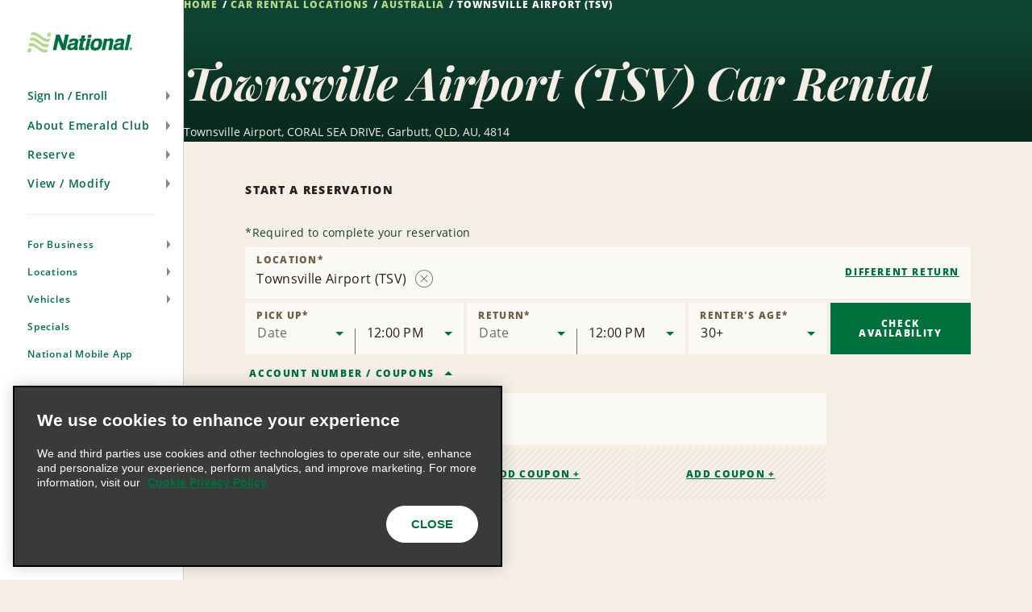

--- FILE ---
content_type: text/html; charset=UTF-8
request_url: https://www.nationalcar.ca/en/car-rental-locations/au/townsville-airport-kan6.html
body_size: 22517
content:

<!DOCTYPE HTML>
<html lang="en-CA">
    <head>
    <meta charset="UTF-8"/>
    
    <title>Car Rental in Townsville Airport (TSV) | National Car Rental</title>
    <meta name="keywords" content="kan6"/>
    <meta name="description" content="With National Car Rental at Townsville Airport (TSV) you benefit from great rates, first class service and the Emerald Club Loyalty program."/>
    <meta name="template" content="branch-page"/>
    <meta name="viewport" content="width=device-width, initial-scale=1"/>
    
    
        
    
    
    <link rel="icon" href="/content/dam/National/functional/favicons/favicon.ico"/>

    
    
<link rel="canonical" href="https://www.nationalcar.ca/en/car-rental-locations/au/townsville-airport-kan6.html"/>


    
<!-- JScrambler URL -->



<script type="text/javascript">

    var zl = {"site":{"loyalty":{"redemptionReminderEnabled":true,"showCurrentTrips":true,"googleReCaptchaForQuickEnrollEnabled":true,"enableModifyRental":true,"enhancedEnrollmentEnabled":true,"protectionProductsCTADisabled":false,"passwordUnmaskTimeout":60,"maxDLLength":25,"legacyUnsubscribeRedirectPath":"/content/national/ncr-us/en_us/communication/legacy-unsubscribe-redirect"},"applicationsCodeVersions":{"nweb_version":"origin/release/9.10.0","solr_version":{"build_number":"229","branch_name":"231"}},"applicationContextConfigModel":{"root_caas_path":"/content/dam/National/caas","root_partner_logos_path":"/content/dam/National/functional/third-party-logos/triplink","terms_and_conditions_path":"/content/dam/National/functional/documents/2026/Emerald-Club-Terms-and-Conditions-2026-English(USCA).pdf","corporate_enrollment_images_path":null,"app_store_id":"675304115","deeplink_version":"v3","sign_up_source_code":"NDEALSCOM","country_flag_images_path":"https://assets.gcs.ehi.com/content/dam/gcs/media/iso-flags/"},"reservation":{"national_extend_current_trip_phone_number":"866-609-7970","enterprise_extend_current_trip_phone_number":"855-298-0378","add_to_calendar_enabled":true,"car_and_driver_enabled":false,"one_click_reservation_enabled":true,"enterprise_cross_sell_enabled":true,"use_types":["Business","Leisure"],"travel_types":["BUSINESS","LEISURE"],"bleisure_enabled":false},"ulp":{"minimumPointsToTransfer":100,"maximumPointsToTransfer":20000,"preCutover":false,"postCutover":false,"postCutoverModal":false},"ibm":{"paymentProcessor":{"enhancedLoyaltyCssUrl":"/etc/designs/nweb/assets/css/vendor/enhancedIbm.css","hwpEnabled":true,"cssUrl":"/etc/designs/nweb/assets/css/vendor/ibm.css","successUrl":"paymentsuccess.html","hppEnabled":true,"failureUrl":"paymentfailure.html"}},"solrUrl":"https://prd.location.enterprise.com/enterprise-sls/","gmaUrl":"https://prd-east.webapi.nationalcar.ca/gma-national/","cdaUrl":"https://prd-east.webapi.nationalcar.com/cda/","prepay":null,"domainCountry":"CA","defaultDomainAge":"25","defaultDomainAgeRange":[],"countryToDomain":{"AF":"www.nationalcar.com","AG":"www.nationalcar.com","AR":"www.nationalcar.com","AU":"www.nationalcar.co.uk","AW":"www.nationalcar.com","BB":"www.nationalcar.com","BG":"nationalcar.bg","BO":"www.nationalcar.com","BR":"www.nationalcar.com","BS":"www.nationalcar.com","BZ":"www.nationalcar.com","CA":"www.nationalcar.ca","CH":"www.nationalcar.de","CL":"www.nationalcar.com","CO":"www.nationalcar.com","CR":"www.nationalcar.com","CU":"www.nationalcar.com","CW":"www.nationalcar.com","DE":"www.nationalcar.de","DM":"www.nationalcar.com","DO":"nationalcar.com.do","EC":"www.nationalcar.com","ES":"www.nationalcar.es","FR":"www.nationalcar.fr","GB":"www.nationalcar.co.uk","GD":"www.nationalcar.com","GR":"nationalcar.gr","GT":"www.nationalcar.com","HN":"www.nationalcar.com","HT":"www.nationalcar.com","IE":"www.nationalcar.ie","IT":"www.nationalcar.it","JM":"www.nationalcar.com","KE":"www.nationalcar.com","KN":"www.nationalcar.com","LC":"www.nationalcar.com","LI":"www.nationalcar.de","LU":"www.nationalcar.fr","MH":"www.nationalcar.com","MT":"www.nationalcar.es","MX":"nationalcar.com.mx","NI":"www.nationalcar.com","PA":"www.nationalcar.com","PE":"www.nationalcar.com","PG":"www.nationalcar.com","PY":"www.nationalcar.com","SB":"www.nationalcar.com","SM":"www.nationalcar.com","SV":"nationalelsalvador.com","SX":"www.nationalcar.com","TL":"www.nationalcar.com","US":"www.nationalcar.com","UY":"www.nationalcar.com","VA":"www.nationalcar.it","VC":"www.nationalcar.com","VE":"www.nationalcar.com","WS":"www.nationalcar.com"},"domainToDefaultLocale":{"www.nationalcar.ie":"en_GB","www.nationalcar.fr":"fr_FR","www.nationalcar.com":"en_US","www.nationalcar.it":"it_IT","www.nationalcar.co.uk":"en_GB","www.nationalcar.de":"de_DE","www.nationalcar.ca":"en_US","www.nationalcar.es":"es_ES"},"countryToLocale":{"AF":"en_US","AG":"en_US","AR":"en_US","AU":"en_GB","AW":"en_US","BB":"en_US","BO":"en_US","BR":"en_US","BS":"en_US","BZ":"en_US","CA":"en_US","CH":"de_DE","CL":"en_US","CO":"en_US","CR":"en_US","CU":"en_US","CW":"en_US","DE":"de_DE","DM":"en_US","EC":"en_US","ES":"es_ES","FR":"fr_FR","GB":"en_GB","GD":"en_US","GT":"en_US","HN":"en_US","HT":"en_US","IE":"en_GB","IT":"it_IT","JM":"en_US","KE":"en_US","KN":"en_US","LC":"en_US","LI":"de_DE","LU":"fr_FR","MH":"en_US","MT":"es_ES","NI":"en_US","PA":"en_US","PE":"en_US","PG":"en_US","PY":"en_US","SB":"en_US","SM":"en_US","SX":"en_US","TL":"en_US","US":"en_US","UY":"en_US","VA":"it_IT","VC":"en_US","VE":"en_US","WS":"en_US"},"languageToggle":{"languagesAvailable":{"country":"ca","languages":{"en_us":{"reservePage":"/en/reserve.html","active":true,"languageCode":"en","targetPage":"/en/car-rental-locations/au/townsville-airport-kan6.html"},"fr_ca":{"reservePage":"/fr/reserver.html","active":false,"languageCode":"fr","targetPage":"/fr/succursales-de-location-de-vehicules/au/aeroport-de-townsville-kan6.html"}},"language":"en"}},"apiKeys":{"reCaptcha":"6LfvX7QUAAAAACPk6rSAhQSKfjCddGL9lOz6ZP-B","autoNavi":"f6453b75934065df43ed0495c81ea602","googleMaps":"AIzaSyC6ESE-rzk1z9wTifXBduc3o2wTUVBgCOg"},"autoComms":{"showConsent":true,"defaultConsent":true,"implicitConsent":false},"gboVerification":{"gboReCaptchaEnterpriseSiteKey":"6LdJCzUpAAAAAInzv91bGSbkJWcZ2ppJWatAbHCp"},"unauthLookup":{"showConsentToText":true,"disableCurrentRentalLookUp":false},"vehicleCondition":{"currentTripsBackgroundImages":["/content/dam/National/functional/vcc-images/desktop-vcc-road-background.png","/content/dam/National/functional/vcc-images/desktop-vcc-mountains-background.png","/content/dam/National/functional/vcc-images/desktop-vcc-sunrise-background.png","/content/dam/National/functional/vcc-images/mobile-vcc-road-background.png","/content/dam/National/functional/vcc-images/mobile-vcc-mountains-background.png","/content/dam/National/functional/vcc-images/mobile-vcc-sunrise-background.png"],"upcomingTripsBackgroundImages":["/content/dam/National/functional/vcc-images/desktop-vcc-road-background.png","/content/dam/National/functional/vcc-images/mobile-vcc-road-background.png"],"pastTripsBackgroundImages":["/content/dam/National/functional/vcc-images/desktop-vcc-road-background.png","/content/dam/National/functional/vcc-images/mobile-vcc-road-background.png"]}},"i18n":{"format":{"ampm":"A","date_format":"MM/DD/YYYY","day":"D","day_of_week":"0","day_of_year":"6","hour":"hh","minute":"mm","month":"MMM","short_date_format":"MMM D","time_format":"h:mm A","year":"YYYY"},"locale":"en_US","language":"en"},"sso":{"auth_token":null,"loyalty_type":null},"aem":{"caas":{},"contextPath":"/en","images":{"WORLDPAY@2X":"/content/dam/National/functional/logos/third-party-logos/credit-card-logos/worldpay@2x.png","NATIONAL_LOGO-WHITE":"/content/dam/National/functional/logos/national_logo-white.svg","ICON-AIRPORT-PIN-ACTIVE":"/content/dam/National/functional/maps/icon-AIRPORT-pin-active.svg","2CHECKOUT@2X":"/content/dam/National/functional/logos/third-party-logos/credit-card-logos/2checkout@2x.png","AMAZON@2X":"/content/dam/National/functional/logos/third-party-logos/credit-card-logos/amazon@2x.png","EMERALDCLUB_LOGO-WHITE":"/content/dam/National/functional/logos/emeraldclub_logo-white.svg","ICON-PORT_OF_CALL-PIN":"/content/dam/National/functional/maps/icon-PORT_OF_CALL-pin.svg","PAYPAL@2X":"/content/dam/National/functional/logos/third-party-logos/credit-card-logos/paypal@2x.png","ENROLL_VEHICLES":"/content/dam/National/functional/vehicles/Enroll_Vehicles.png","ICON-CITY":"/content/dam/National/functional/maps/icon-CITY.svg","DISCOVER@2X":"/content/dam/National/functional/logos/third-party-logos/credit-card-logos/discover@2x.png","NATIONAL_GREEN":"/content/dam/National/functional/fe/national_logo-green.svg","VEHICLE_OUTLINE_SVG":"/content/dam/National/functional/fe/vehicle_outline.svg","EBAY@2X":"/content/dam/National/functional/logos/third-party-logos/credit-card-logos/ebay@2x.png","ICON-AIRPORT":"/content/dam/National/functional/maps/icon-AIRPORT.svg","ICON-PORT_OF_CALL-PIN-ACTIVE":"/content/dam/National/functional/maps/icon-PORT_OF_CALL-pin-active.svg","ICON-NATIONAL-PIN":"/content/dam/National/functional/maps/icon-NATIONAL-pin.svg","AD-CHOICES":"/content/dam/National/functional/fe/pngs/ad-choices.png","ICON-ENTERPRISE-PIN-ACTIVE":"/content/dam/National/functional/maps/icon-ENTERPRISE-pin-active.svg","EMERALD_CLUB_WHITE":"/content/dam/National/functional/fe/emeraldclub_logo-white.svg","EMERALD_CLUB_GREEN":"/content/dam/National/functional/fe/emeraldclub_logo-green.svg","DINERS-CLUB@2X":"/content/dam/National/functional/logos/third-party-logos/credit-card-logos/diners-club@2x.png","ICON-CITY-ACTIVE":"/content/dam/National/functional/maps/icon-CITY-active.svg","ICON-PORT_OF_CALL":"/content/dam/National/functional/maps/icon-PORT_OF_CALL.svg","ES_VEHICLES":"/content/dam/National/functional/vehicles/ES_Vehicles.png","ICON-CITY-PIN-ACTIVE":"/content/dam/National/functional/maps/icon-CITY-pin-active.svg","STARBURST_EELITE":"/content/dam/National/functional/fe/nl_homepage_EElite_burst.png","DIRECT-DEBIT@2X":"/content/dam/National/functional/logos/third-party-logos/credit-card-logos/direct-debit@2x.png","LOADER":"/content/dam/National/functional/fe/BeigeLoader.gif","SKRILL@2X":"/content/dam/National/functional/logos/third-party-logos/credit-card-logos/skrill@2x.png","ADCHOICE":"/content/dam/National/functional/fe/svgs/third_party_logos/adchoice.svg","ICON-ENTERPRISE":"/content/dam/National/functional/maps/icon-ENTERPRISE.svg","ENROLL-CONFIRMATION-HERO":"/content/dam/National/functional/vehicles/enroll-confirmation-hero.png","ICON-RAIL-PIN":"/content/dam/National/functional/maps/icon-RAIL-pin.svg","EMERALDCLUB_LOGO-GREEN":"/content/dam/National/functional/logos/emeraldclub_logo-green.svg","ICON-AIRPORT-ACTIVE":"/content/dam/National/functional/maps/icon-AIRPORT-active.svg","STARBURST_EC_E_VIP":"/content/dam/National/functional/fe/nl_homepage_EC_E_VIPburst.png","APPLE-PAY@2X":"/content/dam/National/functional/logos/third-party-logos/credit-card-logos/apple-pay@2x.png","GOOGLE-WALLET@2X":"/content/dam/National/functional/logos/third-party-logos/credit-card-logos/google-wallet@2x.png","ICON-NATIONAL-PIN-ACTIVE":"/content/dam/National/functional/maps/icon-NATIONAL-pin-active.svg","MASTERCARD@2X":"/content/dam/National/functional/logos/third-party-logos/credit-card-logos/mastercard@2x.png","VISA-ALT@2X":"/content/dam/National/functional/logos/third-party-logos/credit-card-logos/visa-alt@2x.png","ICON-ENTERPRISE-PIN":"/content/dam/National/functional/maps/icon-ENTERPRISE-pin.svg","ICON-RAIL-ACTIVE":"/content/dam/National/functional/maps/icon-RAIL-active.svg","NATIONAL_LOGO":"/content/dam/National/functional/logos/national_logo.svg","ICON-CITY-PIN":"/content/dam/National/functional/maps/icon-CITY-pin.svg","NATIONAL_LOGO-GREEN":"/content/dam/National/functional/logos/national_logo-green.svg","IMG_ASSET":"/content/dam/National/functional/fpo/hero/NL_IMG_Headers-A.png","VISA@2X":"/content/dam/National/functional/logos/third-party-logos/credit-card-logos/visa@2x.png","ICON-PORT_OF_CALL-ACTIVE":"/content/dam/National/functional/maps/icon-PORT_OF_CALL-active.svg","ICON-RAIL":"/content/dam/National/functional/maps/icon-RAIL.svg","ENTERPRISE_GREEN":"/content/dam/National/functional/fe/enterprise_logo.svg","PS_VEHICLES":"/content/dam/National/functional/vehicles/PS_Vehicles.png","SAGE@2X":"/content/dam/National/functional/logos/third-party-logos/credit-card-logos/sage@2x.png","AMERICAN-EXPRESS@2X":"/content/dam/National/functional/logos/third-party-logos/credit-card-logos/american-express@2x.png","PROFILE_ROUTE_REWARDS_IMAGE":"/content/dam/National/functional/fe/NL_Profile_0001_Burst.png","ENTERPRISE_LOGO":"/content/dam/National/functional/logos/enterprise_logo.svg","ICON-AIRPORT-PIN":"/content/dam/National/functional/maps/icon-AIRPORT-pin.svg","PROFILE_ROUTE_TRIPS_IMAGE":"/content/dam/National/functional/fe/NL_Profile_0000_Plane.png","EA_VEHICLES":"/content/dam/National/functional/vehicles/EA_Vehicles.png","ICON-ENTERPRISE-ACTIVE":"/content/dam/National/functional/maps/icon-ENTERPRISE-active.svg","VEHICLE_OUTLINE":"/content/dam/National/functional/vehicles/vehicle_outline.svg","GENERIC-CARD@2X":"/content/dam/National/functional/logos/third-party-logos/credit-card-logos/generic-card@2x.png","WESTERN-UNION@2X":"/content/dam/National/functional/logos/third-party-logos/credit-card-logos/western-union@2x.png","MAESTRO@2X":"/content/dam/National/functional/logos/third-party-logos/credit-card-logos/maestro@2x.png","WAYFINDING_NATIONAL_PIN":"/content/dam/National/functional/fe/icon-national-pin.png","CIRRUS@2X":"/content/dam/National/functional/logos/third-party-logos/credit-card-logos/cirrus@2x.png","ICON-RAIL-PIN-ACTIVE":"/content/dam/National/functional/maps/icon-RAIL-pin-active.svg"},"logos":{"national":null},"pageInfo":{"resourcePath":"/content/national/ncr-ca/en_us/car-rental-locations/au/kan6","pageName":"townsville-airport-kan6","templateName":"branch-page","siteSection":"car-rental-locations","language":"en","pageType":"branch-page"},"partnerLogosPath":"/content/dam/National/functional/third-party-logos/triplink","project":"ncr-ca","runModes":["prod","s7connect","crx3","nosamplecontent","publish","national","prod-east","crx3tar"],"stack":"PROD","timestamp":"20251113135113","documents":{"termsAndConditions":"/content/dam/National/functional/documents/2026/Emerald-Club-Terms-and-Conditions-2026-English(USCA).pdf"},"redirects":{"ResetPassword":"/sign-in/reset-password.html","contactus":"/support/contact-us.html","car-and-driver-viewmodifycanceldetails":"/reserve/car-and-driver/view-modify-cancel/details.html","communication-preferences-center":"https://legacy.nationalcar.ca/en_US/car-rental/loyalty/sign-in.html","forgotusernamepassword":"/sign-in/forgot-username-password.html","locationResults":"/car-rental/location-finder/location-results.html","redemption-learn-more":"/emerald-club/redeem-free-days.html","deepLinks":"/universal-deeplink.html","viewmodifycanceldetails":"/reserve/look-up-your-reservation/details.html","enrollment-success":"/emerald-club/enroll/confirmation.html","timeout":"/errors/timeout.html","car-and-driver-home":"/car-and-driver.html","activate-enroll":"/emerald-club/enroll/complete-your-enrollment.html","payment-success":"/bin/payment-success","usaa-error":"/errors/usaa-error.html","toll-receipt-link":"https://www.htallc.com/en/tollpass?agency=nationalcar","unsubscribe":"/communication/unsubscribe.html","signin":"/sign-in.html","email-success":"/support/email-success.html","enrollment-link":"/emerald-club/enroll.html","terms-of-use":"/legal/terms-of-use.html","confirmation-modify":"/reserve/confirmation-modify.html","car-and-driver-confirmation":"/reserve/car-and-driver/confirmation.html","legacy-unsubscribe-redirect":"/communication/legacy-unsubscribe-redirect.html","carrental":"/car-rental.html","privacypolicy":"https://privacy.ehi.com/en-us/home.html","profile":"/profile.html","reservation-inflow":"/reserve.html","car-and-driver-viewmodifycancel":"/reserve/car-and-driver/view-modify-cancel.html","rental-search":"/reserve/view-modify-cancel.html","confirmation":"/reserve/confirmation.html","modify-rental":"/reserve/modify-rental.html","mobile-app-path":"/emerald-club/national-mobile-app.html","home-auth":"/members.html","ec-rules":"/emerald-club/rules.html","home":"/home.html","viewmodifycancel":"/reserve/look-up-your-reservation.html","usaa-landing":"/car-rental/business-program/affinity-association-programs/usaa.html","unauth-communication-preferences":"/communication/communication-preferences.html","smspolicy":"https://privacy.ehi.com/en-us/home/sms-policy.html","enrollment-terms":"/emerald-club/enroll/enroll-terms.html","redeem-at-enterprise":"/car-rental/specials/redeem-at-enterprise.html","club-benefits":"/emerald-club/benefits.html","car-and-driver-reservation-inflow":"/reserve/car-and-driver.html","closed-path-enrollment":"https://www.nationalcar.com/en_us/car-rental/loyalty/closedPathEnrollment/welcome.html","cookiepolicy":"https://privacy.ehi.com/en-us/home/cookie-policy.html"}},"components":{"config":{}}};

    zl = window.zl || {};
    
    zl.page = {
        title : "Townsville Airport (TSV)"
    };
    
    if (self != top) {
        window.parent.zl = zl;
    }
    zl.breadcrumbs = [{}];
</script>








<script src="//assets.adobedtm.com/launch-ENa92b85de69804d6e9d2649fe2e5f83e6.min.js" async></script>







<script>(function(w,d,s,l,i){w[l]=w[l]||[];w[l].push({'gtm.start':
            new Date().getTime(),event:'gtm.js'});var f=d.getElementsByTagName(s)[0],
        j=d.createElement(s),dl=l!='dataLayer'?'&l='+l:'';j.async=true;j.src=
        'https://www.googletagmanager.com/gtm.js?id='+i+dl+'';f.parentNode.insertBefore(j,f);
    })(window,document,'script','dataLayer','GTM-5SZGBX6');</script>













<link fetchpriority="high" rel="preload" as="image" href="/etc/designs/nweb/assets/20251113135113/img/geometric-background.png"/>

<!--/* Prompts native app for Android -->
<link rel="manifest" href="/content/dam/National/functional/artifacts/manifest_national.json"/>



  
<link href="/etc.clientlibs/nweb/clientlibs/clientlib-grid.min.ACSHASH026d166da18385c516335874f3bbabfc.css" rel="stylesheet" type="text/css">

  




<link href="/etc/designs/nweb/assets/20251113135113/css/mainmxo.css" rel="stylesheet" media="print" onload="this.media='all'; this.onload = null"/>

<!-- Add this line if for some reason user disable the JS in the browser -->


<noscript>
    <link href="/etc/designs/nweb/assets/20251113135113/css/mainmxo.css" rel="stylesheet"/>
</noscript>



<link href="/etc/designs/nweb/assets/20251113135113/css/print.css" rel="stylesheet" media="print"/>




<link href="/etc/designs/nweb/assets/20251113135113/css/criticalmxo.css" rel="stylesheet"/>









<script src="/etc/designs/nweb/assets/20251113135113/js/polyfill.js" async></script>













<!--Wed, 14 Jan 2026 14:10:20 GMT-->














    
<script type="text/javascript">
    zl.branch = {"bookable":true,"city":"Garbutt","methods_of_delivery":["CN"],"locationNameTranslation":"Townsville Airport","latitude":-19.256325,"bookingUrl":"https://www.nationalcar.com","postalCode":"4814","formattedPhone":"+61 7 4998 5899","locationType":"AIRPORT","type":"BRANCH","javaTimeZone":"Australia/Brisbane","enableDriveAlliance":false,"countryCode":"AU","translations":{"de":"Flughafen Townsville","no":"Townsville lufthavn","fi":"Townsvillen lentoasema","pt":"Aeroporto de Townsville","bg":"Летище Таунсвил","hr":"Zračna luka Townsville","es_US":"Apto. de Townsville","pt_BR":"Aeroporto de Townsville","fr":"Aéroport de Townsville","hu":"Townsville-i repülőtér","sv":"Townsville flygplats","fr_CA":"Aéroport de Townsville","el":"Αεροδρόμιο Τάουνσβιλ","it":"Aeroporto di Townsville","es":"Aeropuerto de Townsville","zh":"汤斯维尔机场","cs":"Letiště Townsville","en_GB":"Townsville Airport","en_US":"Townsville Airport","ja":"タウンズビル空港","pl":"Port lotniczy Townsville","da":"Townsville Airport","nl":"Luchthaven Townsville","tr":"Townsville Havalimanı"},"defaultLocationName":"TOWNSVILLE AIRPORT","24HourLocation":false,"addressLines":["Townsville Airport","CORAL SEA DRIVE"],"brand":"NATIONAL","afterHoursDropoff":true,"stationId":"TSVT02","longitude":146.770759,"physicalLocation":true,"linkedData":{"fullAddress":"Townsville Airport CORAL SEA DRIVE,Garbutt, QLD 4814","description":"Townsville Airport (TSV)"},"attributesWithType":{"attributesWithType_1":{"name":"COUNTER","type":"METHOD_OF_DELIVERY"},"attributesWithType_0":{"name":"NATIONAL","type":"BRAND"}},"peopleSoftId":"1040227","openSundays":true,"priority":0,"indicators":{"offers_after_hours_pickup":false,"offers_after_hours_dropoff":true,"offers_emerald_aisle":false,"offers_priority_service":false,"offers_drop_and_go":false,"offers_premier_selection":false},"ageOptions":{"ageOptions_8":{"label":"29","value":29,"selected":false},"ageOptions_9":{"label":"30+","value":30,"selected":true},"ageOptions_6":{"label":"27","value":27,"selected":false},"ageOptions_7":{"label":"28","value":28,"selected":false},"ageOptions_4":{"label":"25","value":25,"selected":false},"ageOptions_5":{"label":"26","value":26,"selected":false},"ageOptions_2":{"label":"23","value":23,"selected":false},"ageOptions_3":{"label":"24","value":24,"selected":false},"ageOptions_0":{"label":"21","value":21,"selected":false},"ageOptions_1":{"label":"22","value":22,"selected":false}},"updateTimestamp":"2025-04-24","groupBranchNumber":"KAN6","wayfindings":[{"path":null,"text":"<p>Your Rental will be serviced by Enterprise. Upon arrival please be on the lookout for Enterprise&rsquo;s counter located in the Arrivals hall of the airport terminal. Your rental will be serviced there. The rental counter is located on the ground floor of the Townsville Airport. Proceed to the baggage claim area then follow the signs to the Car Rental counters. The counter is located at the end of the Arrivals hall opposite Baggage carousel 2.</p>\n <!--&&&&&&&&-->","shortText":"<p><span style=\"font-size:14px\">Upon arrival, please proceed to the National Car Rental counter.</span></p>\n <!--&&&&&&&&-->","levelOfServiceCode":"CN"}],"phoneNumber":"749985899","country_subdivision_code":"QLD","formattedCityStateZip":"Garbutt, QLD 4814","internationalPhoneNumberPrefix":"61","afterHoursPickup":false,"closed":false,"attributes":["NATIONAL","COUNTER"],"openingHours":"MO,TU,WE,TH,FR,SU 07:30-19:30,SA 07:30-17:00","airportCode":"TSV","currencyCode":"AUD"};
</script>



    
    
    

    

    
    
    <link rel="stylesheet" href="/etc/designs/nweb/clientlib-site.min.ACSHASHd41d8cd98f00b204e9800998ecf8427e.css" type="text/css">


    
    
    <script async src="/etc.clientlibs/core/wcm/components/commons/datalayer/v2/clientlibs/core.wcm.components.commons.datalayer.v2.min.ACSHASH1e0136bad0acfb78be509234578e44f9.js"></script>


    
    <script async src="/etc.clientlibs/core/wcm/components/commons/datalayer/acdl/core.wcm.components.commons.datalayer.acdl.min.ACSHASHbf921af342fd2c40139671dbf0920a1f.js"></script>



    
    
    
<meta property="og:title" content="Townsville Airport (TSV)"/>


<meta property="og:url" content="https://www.nationalcar.ca/en/car-rental-locations/au/townsville-airport-kan6.html"/>




<script>(window.BOOMR_mq=window.BOOMR_mq||[]).push(["addVar",{"rua.upush":"false","rua.cpush":"false","rua.upre":"false","rua.cpre":"false","rua.uprl":"false","rua.cprl":"false","rua.cprf":"false","rua.trans":"","rua.cook":"false","rua.ims":"false","rua.ufprl":"false","rua.cfprl":"false","rua.isuxp":"false","rua.texp":"norulematch","rua.ceh":"false","rua.ueh":"false","rua.ieh.st":"0"}]);</script>
<script>!function(){function o(n,i){if(n&&i)for(var r in i)i.hasOwnProperty(r)&&(void 0===n[r]?n[r]=i[r]:n[r].constructor===Object&&i[r].constructor===Object?o(n[r],i[r]):n[r]=i[r])}try{var n=decodeURIComponent("%7B%0A%20%20%20%20%20%22ResourceTiming%22%3A%7B%0A%20%20%20%20%20%20%20%20%20%20%20%20%20%20%20%20%22comment%22%3A%20%22Clear%20RT%20Buffer%20on%20mPulse%20beacon%22%2C%0A%20%20%20%20%20%20%20%20%20%20%20%20%20%20%20%20%22clearOnBeacon%22%3A%20true%0A%20%20%20%20%20%7D%2C%0A%20%20%20%20%20%22AutoXHR%22%3A%7B%0A%20%20%20%20%20%20%20%20%20%20%20%20%20%20%20%20%22comment%22%3A%20%22Monitor%20XHRs%20requested%20using%20FETCH%22%2C%0A%20%20%20%20%20%20%20%20%20%20%20%20%20%20%20%20%22monitorFetch%22%3A%20true%2C%0A%20%20%20%20%20%20%20%20%20%20%20%20%20%20%20%20%22comment%22%3A%20%22Start%20Monitoring%20SPAs%20from%20Click%22%2C%0A%20%20%20%20%20%20%20%20%20%20%20%20%20%20%20%20%22spaStartFromClick%22%3A%20true%0A%20%20%20%20%20%7D%2C%0A%20%20%20%20%20%22PageParams%22%3A%7B%0A%20%20%20%20%20%20%20%20%20%20%20%20%20%20%20%20%22comment%22%3A%20%22Monitor%20all%20SPA%20XHRs%22%2C%0A%20%20%20%20%20%20%20%20%20%20%20%20%20%20%20%20%22spaXhr%22%3A%20%22all%22%0A%20%20%20%20%20%7D%0A%7D");if(n.length>0&&window.JSON&&"function"==typeof window.JSON.parse){var i=JSON.parse(n);void 0!==window.BOOMR_config?o(window.BOOMR_config,i):window.BOOMR_config=i}}catch(r){window.console&&"function"==typeof window.console.error&&console.error("mPulse: Could not parse configuration",r)}}();</script>
                              <script>!function(e){var n="https://s.go-mpulse.net/boomerang/";if("False"=="True")e.BOOMR_config=e.BOOMR_config||{},e.BOOMR_config.PageParams=e.BOOMR_config.PageParams||{},e.BOOMR_config.PageParams.pci=!0,n="https://s2.go-mpulse.net/boomerang/";if(window.BOOMR_API_key="48FU5-H2NC5-N7M6Q-5268K-PLZAC",function(){function e(){if(!o){var e=document.createElement("script");e.id="boomr-scr-as",e.src=window.BOOMR.url,e.async=!0,i.parentNode.appendChild(e),o=!0}}function t(e){o=!0;var n,t,a,r,d=document,O=window;if(window.BOOMR.snippetMethod=e?"if":"i",t=function(e,n){var t=d.createElement("script");t.id=n||"boomr-if-as",t.src=window.BOOMR.url,BOOMR_lstart=(new Date).getTime(),e=e||d.body,e.appendChild(t)},!window.addEventListener&&window.attachEvent&&navigator.userAgent.match(/MSIE [67]\./))return window.BOOMR.snippetMethod="s",void t(i.parentNode,"boomr-async");a=document.createElement("IFRAME"),a.src="about:blank",a.title="",a.role="presentation",a.loading="eager",r=(a.frameElement||a).style,r.width=0,r.height=0,r.border=0,r.display="none",i.parentNode.appendChild(a);try{O=a.contentWindow,d=O.document.open()}catch(_){n=document.domain,a.src="javascript:var d=document.open();d.domain='"+n+"';void(0);",O=a.contentWindow,d=O.document.open()}if(n)d._boomrl=function(){this.domain=n,t()},d.write("<bo"+"dy onload='document._boomrl();'>");else if(O._boomrl=function(){t()},O.addEventListener)O.addEventListener("load",O._boomrl,!1);else if(O.attachEvent)O.attachEvent("onload",O._boomrl);d.close()}function a(e){window.BOOMR_onload=e&&e.timeStamp||(new Date).getTime()}if(!window.BOOMR||!window.BOOMR.version&&!window.BOOMR.snippetExecuted){window.BOOMR=window.BOOMR||{},window.BOOMR.snippetStart=(new Date).getTime(),window.BOOMR.snippetExecuted=!0,window.BOOMR.snippetVersion=12,window.BOOMR.url=n+"48FU5-H2NC5-N7M6Q-5268K-PLZAC";var i=document.currentScript||document.getElementsByTagName("script")[0],o=!1,r=document.createElement("link");if(r.relList&&"function"==typeof r.relList.supports&&r.relList.supports("preload")&&"as"in r)window.BOOMR.snippetMethod="p",r.href=window.BOOMR.url,r.rel="preload",r.as="script",r.addEventListener("load",e),r.addEventListener("error",function(){t(!0)}),setTimeout(function(){if(!o)t(!0)},3e3),BOOMR_lstart=(new Date).getTime(),i.parentNode.appendChild(r);else t(!1);if(window.addEventListener)window.addEventListener("load",a,!1);else if(window.attachEvent)window.attachEvent("onload",a)}}(),"".length>0)if(e&&"performance"in e&&e.performance&&"function"==typeof e.performance.setResourceTimingBufferSize)e.performance.setResourceTimingBufferSize();!function(){if(BOOMR=e.BOOMR||{},BOOMR.plugins=BOOMR.plugins||{},!BOOMR.plugins.AK){var n=""=="true"?1:0,t="",a="ck75lcixhvtiq2l3oela-f-443858bb0-clientnsv4-s.akamaihd.net",i="false"=="true"?2:1,o={"ak.v":"39","ak.cp":"576668","ak.ai":parseInt("375026",10),"ak.ol":"0","ak.cr":8,"ak.ipv":4,"ak.proto":"h2","ak.rid":"7c25a5d0","ak.r":45721,"ak.a2":n,"ak.m":"dscx","ak.n":"essl","ak.bpcip":"18.191.213.0","ak.cport":44478,"ak.gh":"23.33.25.27","ak.quicv":"","ak.tlsv":"tls1.3","ak.0rtt":"","ak.0rtt.ed":"","ak.csrc":"-","ak.acc":"","ak.t":"1769697558","ak.ak":"hOBiQwZUYzCg5VSAfCLimQ==uynW5IUeJq6M8cXlYCgmIVRzYhoq1GCdHULBpioGRrC0cMZN4CJN/TJDakcWoYZ0mGCiI4dF1LT1zjRvfpI1lfpq12fwt5NOajrfjgiyvMLZb1r8wQoU5h78MigxdfupIfxBQfGNLq9rvAS6mfgF2EeuLV2gR/Y9nj4zlkHx2nhHZi9qVY864m/+eYmd0gpMKVvsJ81OyYRBlsn6Vi6J2uOCGTAnxuf9PRhTDi+BFBWGqsQgZxD+mks9d/T/IqHA4kD1OG3I84rxNewdneB6Bks93I9ubRkFDUEBtd50TUmqfO2fbsG6fj731b3+OeH30L4F+Cmb0tMNRyrtaqHHH+qX7tY5vS5XhrIC11N44n+Mh4KcwPiWKLxkE3wtPjagnSeA26bLrk2L/Ki2k9d5BhKNIr2/qpwuNbXXBECCEwE=","ak.pv":"173","ak.dpoabenc":"","ak.tf":i};if(""!==t)o["ak.ruds"]=t;var r={i:!1,av:function(n){var t="http.initiator";if(n&&(!n[t]||"spa_hard"===n[t]))o["ak.feo"]=void 0!==e.aFeoApplied?1:0,BOOMR.addVar(o)},rv:function(){var e=["ak.bpcip","ak.cport","ak.cr","ak.csrc","ak.gh","ak.ipv","ak.m","ak.n","ak.ol","ak.proto","ak.quicv","ak.tlsv","ak.0rtt","ak.0rtt.ed","ak.r","ak.acc","ak.t","ak.tf"];BOOMR.removeVar(e)}};BOOMR.plugins.AK={akVars:o,akDNSPreFetchDomain:a,init:function(){if(!r.i){var e=BOOMR.subscribe;e("before_beacon",r.av,null,null),e("onbeacon",r.rv,null,null),r.i=!0}return this},is_complete:function(){return!0}}}}()}(window);</script></head>
    <body class="basicpage mxo-page page--bgcolor-light" id="page-d995c286de" data-cmp-link-accessibility-enabled data-cmp-link-accessibility-text="opens in a new tab" data-cmp-data-layer-enabled>
        <script>
          window.adobeDataLayer = window.adobeDataLayer || [];
          adobeDataLayer.push({
              page: JSON.parse("{\x22page\u002Dd995c286de\x22:{\x22@type\x22:\x22ehi\u002Dcore\/aem65\/components\/structure\/page\/v2\/page\x22,\x22repo:modifyDate\x22:\x222025\u002D05\u002D30T17:25:46Z\x22,\x22dc:title\x22:\x22Townsville Airport (TSV)\x22,\x22xdm:template\x22:\x22\/conf\/nweb\/settings\/wcm\/templates\/branch\u002Dpage\x22,\x22xdm:language\x22:\x22en\u002DUS\x22,\x22xdm:tags\x22:[\x22kan6\x22],\x22repo:path\x22:\x22\/content\/national\/ncr\u002Dca\/en_us\/car\u002Drental\u002Dlocations\/au\/kan6.html\x22}}"),
              event:'cmp:show',
              eventInfo: {
                  path: 'page.page\u002Dd995c286de'
              }
          });
        </script>
        
        

            <div id="analytics" class="hidden-content"></div>
            <div id="pageStatus" class="icon__text" role="status" aria-live="polite"></div>

            


<noscript>
    <iframe src="https://www.googletagmanager.com/ns.html?GTM-5SZGBX6" height="0" width="0" style="display:none;visibility:hidden"></iframe>
</noscript>


            

<div id="zl-app" tabindex="-1" class="page">
    <button class="icon__text skip-link">
        Skip Navigation
    </button>
    <div data-national-ui="pageLoader" class="page__loading"></div>
    <div data-national-ui="siteFlag" class="page__site-flag"></div>

    <div class="root container responsivegrid" data-ehi-core-ui="ehiCoreContainer">

    
	
    
    
    <div id="container-ebfdb82eeb" class="cmp-container">
         
        
        <div style="display:none;" class="teaser-image-target">
    
  
    
    



  
  <div id="teaser-image-0e00f2c1b5" data-cmp-hook-image="imageV3" class="cmp-image teaser-image-item cheerios-teaser-image" itemscope itemtype="http://schema.org/ImageObject">
    <img loading="lazy" class="cmp-image__image custom-image-locator " itemprop="contentUrl" alt title="Teaser Image"/>
    <div class="teaser-image-properties">
      <br/>
        <table>
          
            <tr>
              <th style="text-align: center;">Title</th>
              <td>Townsville Airport (TSV)</td>
            </tr>
          
          
            <tr>
              <th style="text-align: center;">Subtitle</th>
              <td>No subtitle set</td>
            </tr>
          
          
            <tr>
              <th style="text-align: center;">Description</th>
              <td>No description set</td>
            </tr>
          
          
            <tr>
              <th style="text-align: center;">Alt text</th>
              <td></td>
            </tr>
          
          <tr>
            <th style="text-align: center;">Lazy loading</th>
            <td>Enabled</td>
          </tr>
          <tr>
            <th style="text-align: center;">CTA Text</th>
            <td>No CTA Text set</td>
          </tr>
        </table>
      <br/>
    </div>
  </div>

</div>
<header class="smartexperiencefragment experiencefragment"><div id="smartexperiencefragment-e9ff8c3b3b" class="cmp-experiencefragment cmp-experiencefragment--header ">


    
	
    
    
    <div id="container-d2aa9c7511" class="cmp-container">
         
        
        <div class="header"><header data-national-ui="navigation" class="page__header primary-nav">
    <nav class="page__header__container">

        <div class="page__header__global">
            

    
	
    
    
    <div id="container-e9bbed52ff" class="cmp-container">
         
        
        <div class="logo">
    <a class="page__header__logo-container" href="/en/home.html">
        <img class="page__header__logo" src="/etc/designs/nweb/assets/20251113135113/img/national_logo.svg" alt="National Logo"/>
    </a>



    <script>
        if (!zl) zl = {};
        zl.logo = {"link":{"alttext":"National Logo","newtab":false,"resolveUrl":"/content/national/ncr-ca/en_us/home.html","imgSrc":"/etc/designs/nweb/assets/20251113135113/img/national_logo.svg","url":"/content/national/ncr-ca/en_us/home"}};
    </script>
</div>
<div class="signin">
    

    <div class="page__header__login-container">
        <!--login react component hook-->
        <div id="login" class="page__header__login-hook page__header__login-hook--visible" data-login-text="Sign In / Enroll" data-login-href="/content/national/national-mxo-blueprint/en_us/sign-in.html">
            <div class="page__header__login">
                <a href="/content/national/national-mxo-blueprint/en_us/sign-in.html" role="button" aria-haspopup="true">
                    <span class="page__header__login-subtitle h5">Emerald Club</span>
                    <span class="page__header__login-title">Sign In / Enroll</span>
                </a>
            </div>
        </div>
        
        <button id="page__header__menu-toggle" class="page__header__menu-toggle" aria-haspopup="true" aria-expanded="true" aria-controls="page__header__menu">
            <span class="icon--mobile-toggle">
                <span></span>
            
                <span></span>
            
                <span></span>
            
                <span></span>
            </span>
            <span class="icon__text">Menu</span>
        </button>
    </div>

</div>

        
        
    </div>


    
    



        </div>

        <div id="page__header__menu" class="page__header__menu primary-nav__menu" role="navigation" aria-hidden="" aria-labelledby="page__header__menu-toggle">
            

    
	
    
    
    <div id="container-28c9416bb0" class="cmp-container">
         
        
        <div class="side-nav"><div><div>
    <div class="side-nav generic-callout parbase">
        <ul role="navigation" class="primary-nav__menu-top">
            <li class="primary-nav__menu-item">
                
                <a target="_self" data-allow-unload class="primary-nav__sub-menu-link primary-nav__sub-menu-toggle" href="/en/emerald-club.html" role="button" aria-haspopup="true" aria-expanded="false" aria-controls="secondary-nav__menu__top-0">
                    About Emerald Club
                </a>
                <div id="secondary-nav__menu__top-0" class="secondary-nav__menu" role="navigation" aria-hidden="true">
                    <ul>
                        <li>
                            
                            <a target="_self" href="/en/emerald-club.html" class="secondary-nav__menu-item link--caret">Emerald Club</a>
                        </li>
                    
                        <li>
                            
                            <a target="_self" href="/en/emerald-club/benefits.html" class="secondary-nav__menu-item link--caret">Benefits</a>
                        </li>
                    
                        <li>
                            
                            <a target="_self" href="/en/emerald-club/services.html" class="secondary-nav__menu-item link--caret">Services</a>
                        </li>
                    
                        <li>
                            
                            <a target="_self" href="/en/emerald-club/national-mobile-app.html" class="secondary-nav__menu-item link--caret">National App</a>
                        </li>
                    
                        <li>
                            
                            <a target="_self" href="/en/emerald-club/rules.html" class="secondary-nav__menu-item link--caret">Rules</a>
                        </li>
                    
                        <li>
                            
                            <a target="_self" href="/en/sign-in.html" class="secondary-nav__menu-item link--caret">Sign In</a>
                        </li>
                    </ul>
                    <button class="secondary-nav__menu-x" type="button" aria-label="Close">
                        <span class="icon__text">Close</span>
                    </button>
                </div>
            </li>
<li class="primary-nav__menu-item">
                
                <a target="_self" data-allow-unload class="primary-nav__sub-menu-link primary-nav__sub-menu-toggle" href="/en/reserve.html" role="button" aria-haspopup="true" aria-expanded="false" aria-controls="secondary-nav__menu__top-1">
                    Reserve
                </a>
                <div id="secondary-nav__menu__top-1" class="secondary-nav__menu" role="navigation" aria-hidden="true">
                    <ul>
                        <li>
                            
                            <a target="_self" href="/en/car-rental.html" class="secondary-nav__menu-item link--caret">Start a Reservation</a>
                        </li>
                    
                        <li>
                            
                            <a target="_self" href="/en/reserve/reserve-for-someone-else.html" class="secondary-nav__menu-item link--caret">Reserve for Someone Else</a>
                        </li>
                    
                        <li>
                            
                            <a target="_self" href="/en/reserve/travel-agent.html" class="secondary-nav__menu-item link--caret">Travel Agent Reservations</a>
                        </li>
                    
                        <li>
                            
                            <a target="_self" href="/en/reserve/view-modify-cancel.html" class="secondary-nav__menu-item link--caret">View / Modify</a>
                        </li>
                    
                        <li>
                            
                            <a target="_self" href="/en/car-rental/specials.html" class="secondary-nav__menu-item link--caret">Specials</a>
                        </li>
                    </ul>
                    <button class="secondary-nav__menu-x" type="button" aria-label="Close">
                        <span class="icon__text">Close</span>
                    </button>
                </div>
            </li>
<li class="primary-nav__menu-item">
                
                <a target="_self" data-allow-unload class="primary-nav__sub-menu-link primary-nav__sub-menu-toggle" href="/en/reserve/view-modify-cancel.html" role="button" aria-haspopup="true" aria-expanded="false" aria-controls="secondary-nav__menu__top-2">
                    View / Modify
                </a>
                <div id="secondary-nav__menu__top-2" class="secondary-nav__menu" role="navigation" aria-hidden="true">
                    <ul>
                        <li>
                            
                            <a target="_self" href="/en/reserve/view-modify-cancel.html" class="secondary-nav__menu-item link--caret">Look Up Your Reservation</a>
                        </li>
                    
                        <li>
                            
                            <a target="_self" href="/en/profile.html#/current-trips" class="secondary-nav__menu-item link--caret">Current Trips</a>
                        </li>
                    
                        <li>
                            
                            <a target="_self" href="/en/profile.html#/upcoming-trips" class="secondary-nav__menu-item link--caret">Upcoming Trips</a>
                        </li>
                    
                        <li>
                            
                            <a target="_self" href="/en/profile.html#/past-trips" class="secondary-nav__menu-item link--caret">Past Trips</a>
                        </li>
                    </ul>
                    <button class="secondary-nav__menu-x" type="button" aria-label="Close">
                        <span class="icon__text">Close</span>
                    </button>
                </div>
            </li>

        </ul>
        
    </div>
</div></div>
<div class="primary-nav__divider"></div>
<div><div>
    <div class="side-nav generic-callout parbase">
        <ul role="navigation" class="primary-nav__menu-bottom">
            <li class="primary-nav__menu-item">
                
                <a target="_self" data-allow-unload class="primary-nav__sub-menu-link primary-nav__sub-menu-toggle" href="/en/car-rental/business-program.html" role="button" aria-haspopup="true" aria-expanded="false" aria-controls="secondary-nav__menu__bottom-0">
                    For Business
                </a>
                <div id="secondary-nav__menu__bottom-0" class="secondary-nav__menu" role="navigation" aria-hidden="true">
                    <ul>
                        <li>
                            
                            <a target="_self" href="/en/car-rental/business-program.html" class="secondary-nav__menu-item link--caret">Business Programs</a>
                        </li>
                    
                        <li>
                            
                            <a target="_self" href="/en/car-rental/business-program/affinity-association-programs.html" class="secondary-nav__menu-item link--caret">Affinity &amp; Associations</a>
                        </li>
                    
                        <li>
                            
                            <a target="_self" href="/en/car-rental/business-program/meetings-and-conventions.html" class="secondary-nav__menu-item link--caret">Meetings &amp; Conventions</a>
                        </li>
                    
                        <li>
                            
                            <a target="_self" href="/en/car-rental/business-program/government-programs.html" class="secondary-nav__menu-item link--caret">Government Programs</a>
                        </li>
                    
                        <li>
                            
                            <a target="_self" href="/en/partner-rewards.html" class="secondary-nav__menu-item link--caret">Partner Rewards</a>
                        </li>
                    </ul>
                    <button class="secondary-nav__menu-x" type="button" aria-label="Close">
                        <span class="icon__text">Close</span>
                    </button>
                </div>
            </li>
<li class="primary-nav__menu-item">
                
                <a target="_self" data-allow-unload class="primary-nav__sub-menu-link primary-nav__sub-menu-toggle" href="/en/car-rental/location-finder.html" role="button" aria-haspopup="true" aria-expanded="false" aria-controls="secondary-nav__menu__bottom-1">
                    Locations
                </a>
                <div id="secondary-nav__menu__bottom-1" class="secondary-nav__menu" role="navigation" aria-hidden="true">
                    <ul>
                        <li>
                            
                            <a target="_self" href="/en/car-rental/location-finder.html" class="secondary-nav__menu-item link--caret">Find a National Location</a>
                        </li>
                    
                        <li>
                            
                            <a target="_self" href="/en/car-rental-locations.html" class="secondary-nav__menu-item link--caret">Global Destinations</a>
                        </li>
                    
                        <li>
                            
                            <a target="_self" href="/en/car-rental-locations/ca.html" class="secondary-nav__menu-item link--caret">Canadian Locations</a>
                        </li>
                    </ul>
                    <button class="secondary-nav__menu-x" type="button" aria-label="Close">
                        <span class="icon__text">Close</span>
                    </button>
                </div>
            </li>
<li class="primary-nav__menu-item">
                
                <a target="_self" data-allow-unload class="primary-nav__sub-menu-link primary-nav__sub-menu-toggle" href="/en/rental-cars.html" role="button" aria-haspopup="true" aria-expanded="false" aria-controls="secondary-nav__menu__bottom-2">
                    Vehicles
                </a>
                <div id="secondary-nav__menu__bottom-2" class="secondary-nav__menu" role="navigation" aria-hidden="true">
                    <ul>
                        <li>
                            
                            <a target="_self" href="/en/rental-cars/ca.html" class="secondary-nav__menu-item link--caret">All Vehicles</a>
                        </li>
                    
                        <li>
                            
                            <a target="_self" href="/en/rental-cars/ca/cars.html" class="secondary-nav__menu-item link--caret">Cars</a>
                        </li>
                    
                        <li>
                            
                            <a target="_self" href="/en/rental-cars/ca/trucks.html" class="secondary-nav__menu-item link--caret">Trucks</a>
                        </li>
                    
                        <li>
                            
                            <a target="_self" href="/en/rental-cars/ca/suvs.html" class="secondary-nav__menu-item link--caret">SUVs</a>
                        </li>
                    
                        <li>
                            
                            <a target="_self" href="/en/rental-cars/ca/vans.html" class="secondary-nav__menu-item link--caret">Vans</a>
                        </li>
                    </ul>
                    <button class="secondary-nav__menu-x" type="button" aria-label="Close">
                        <span class="icon__text">Close</span>
                    </button>
                </div>
            </li>
<li class="primary-nav__menu-item">
                
                <a target="_self" class="primary-nav__sub-menu-link " href="/en/car-rental/specials.html" role="button" aria-haspopup="false" aria-expanded="false" aria-controls="secondary-nav__menu__bottom-3">
                    Specials
                </a>
                
            </li>
<li class="primary-nav__menu-item">
                
                <a target="_self" class="primary-nav__sub-menu-link " href="/en/emerald-club/national-mobile-app.html" role="button" aria-haspopup="false" aria-expanded="false" aria-controls="secondary-nav__menu__bottom-4">
                    National Mobile App
                </a>
                
            </li>

        </ul>
        
    </div>
</div></div></div>
<div class="generic">


<div data-national-ui="languageToggle"></div>


    
</div>

        
        
    </div>


    
    



        </div>

    </nav>
</header></div>

        
        
    </div>


    
    


</div>


    

</header>
<main class="container responsivegrid page__content" data-ehi-core-ui="ehiCoreContainer">

    
	
    <div id="container-3383164df9" class="cmp-container">
         
         


<div class="aem-Grid aem-Grid--12 aem-Grid--default--12 ">
    
    <div class="container responsivegrid container--hero background-gradient--black background-gradient--opacity-36 aem-GridColumn aem-GridColumn--default--12" data-ehi-core-ui="ehiCoreContainer">

    
	
    
    
    <div id="container-915fce9dac" class="cmp-container" style="background-color:#104432;">
         
        
        <div class="container responsivegrid container--hero" data-ehi-core-ui="ehiCoreContainer">

    
	
    <div id="container-a008b37927" class="cmp-container">
         
         


<div class="aem-Grid aem-Grid--12 aem-Grid--default--12 ">
    
    <div class="breadcrumb breadcrumb--text-light aem-GridColumn aem-GridColumn--default--12">
    <nav id="breadcrumb-5f7e287b29" class="cmp-breadcrumb breadcrumb" aria-label="Breadcrumb" data-cmp-data-layer="{&#34;breadcrumb-5f7e287b29&#34;:{&#34;@type&#34;:&#34;nweb/components/cheerios/breadcrumb/v1/breadcrumb&#34;,&#34;repo:modifyDate&#34;:&#34;2024-05-06T21:48:36Z&#34;}}">
        
        <ol class="cmp-breadcrumb__list" itemscope itemtype="http://schema.org/BreadcrumbList">
            <li class="breadcrumb__item   breadcrumb__separator" data-cmp-data-layer="{&#34;breadcrumb-5f7e287b29-item-081a11aef8&#34;:{&#34;@type&#34;:&#34;nweb/components/cheerios/breadcrumb/v1/breadcrumb/item&#34;,&#34;repo:modifyDate&#34;:&#34;2024-11-11T18:54:23Z&#34;,&#34;dc:title&#34;:&#34;Home&#34;,&#34;xdm:linkURL&#34;:&#34;/en/home.html&#34;}}" itemprop="itemListElement" itemscope itemtype="http://schema.org/ListItem">
                <a href="/en/home.html" class="cmp-breadcrumb__item-link" itemprop="item" data-cmp-clickable data-icid="breadcrumb-_-Home Page-_-home">
                    <span itemprop="name">Home</span>
                </a>
                <meta itemprop="position" content="1"/>
            </li>
        
            <li class="breadcrumb__item   breadcrumb__separator" data-cmp-data-layer="{&#34;breadcrumb-5f7e287b29-item-8b8e57c9ed&#34;:{&#34;@type&#34;:&#34;nweb/components/cheerios/breadcrumb/v1/breadcrumb/item&#34;,&#34;repo:modifyDate&#34;:&#34;2025-08-05T18:09:15Z&#34;,&#34;dc:title&#34;:&#34;Car Rental Locations&#34;,&#34;xdm:linkURL&#34;:&#34;/en/car-rental-locations.html&#34;}}" itemprop="itemListElement" itemscope itemtype="http://schema.org/ListItem">
                <a href="/en/car-rental-locations.html" class="cmp-breadcrumb__item-link" itemprop="item" data-cmp-clickable data-icid="breadcrumb-_-Car Rental Locations-_-car-rental-locations">
                    <span itemprop="name">Car Rental Locations</span>
                </a>
                <meta itemprop="position" content="2"/>
            </li>
        
            <li class="breadcrumb__item   breadcrumb__separator" data-cmp-data-layer="{&#34;breadcrumb-5f7e287b29-item-9317cd7232&#34;:{&#34;@type&#34;:&#34;nweb/components/cheerios/breadcrumb/v1/breadcrumb/item&#34;,&#34;repo:modifyDate&#34;:&#34;2024-11-11T18:55:06Z&#34;,&#34;dc:title&#34;:&#34;Australia&#34;,&#34;xdm:linkURL&#34;:&#34;/en/car-rental-locations/au.html&#34;}}" itemprop="itemListElement" itemscope itemtype="http://schema.org/ListItem">
                <a href="/en/car-rental-locations/au.html" class="cmp-breadcrumb__item-link" itemprop="item" data-cmp-clickable data-icid="breadcrumb-_-Australia-_-au">
                    <span itemprop="name">Australia</span>
                </a>
                <meta itemprop="position" content="3"/>
            </li>
        
            <li class="breadcrumb__item  breadcrumb__active-item " aria-current="page" data-cmp-data-layer="{&#34;breadcrumb-5f7e287b29-item-d995c286de&#34;:{&#34;@type&#34;:&#34;nweb/components/cheerios/breadcrumb/v1/breadcrumb/item&#34;,&#34;repo:modifyDate&#34;:&#34;2025-05-30T17:41:44Z&#34;,&#34;dc:title&#34;:&#34;Townsville Airport (TSV)&#34;,&#34;xdm:linkURL&#34;:&#34;/en/car-rental-locations/au/townsville-airport-kan6.html&#34;}}" itemprop="itemListElement" itemscope itemtype="http://schema.org/ListItem">
                
                    <span itemprop="name">Townsville Airport (TSV)</span>
                
                <meta itemprop="position" content="4"/>
            </li>
        </ol>
    </nav>
    
    



</div>
<div class="title-heading title title--light title-margin-bottom--medium aem-GridColumn aem-GridColumn--default--12"><div data-cmp-data-layer="{&#34;title-heading-4ae5a68708&#34;:{&#34;@type&#34;:&#34;ehi-core/aem65/components/content/title-heading/v3/title-heading&#34;,&#34;repo:modifyDate&#34;:&#34;2024-07-22T14:49:03Z&#34;,&#34;dc:title&#34;:&#34;Townsville Airport (TSV)&#34;}}" id="title-heading-4ae5a68708" class="cmp-title ">
    
        <h1 class="cmp-title__text ">
            
                Townsville Airport (TSV) Car Rental
                
            
        </h1>
        <div class="cmp-title__subtitle ">
            Townsville Airport, CORAL SEA DRIVE, Garbutt, QLD, AU, 4814
        </div>
</div>

    

</div>

    
</div>

        
    </div>

    

    
    


</div>

        
        
    </div>


    
    


</div>
<div class="booking-widget aem-GridColumn aem-GridColumn--default--12">

    
    
    

    <style>
        .lcp-background-bw {
            left: 0;
            height: 85vh;
            pointer-events: none;
            position: absolute;
            top: 0;
            width: 100vw;
            z-index: -1;
        }
    </style>
    <img class="lcp-background-bw" src="[data-uri]"/>

    <section class="zl-section zl-section--bgcolor-light zl-section--padding-top-medium zl-section--padding-bottom-medium">
        <div class="zl-section__xlarge-max-width">
            <div class="zl-section__content" data-national-ui="bookingWidget">
                <div class="booking-widget__container">
                    <h2 class="sub-title">Start a Reservation</h2>
                    
                    <div class="search-autocomplete input-pseudo">
                        <div class="input-container"><label for="search-autocomplete__input-PICKUP">&nbsp;</label>
                            <input aria-required="true" type="text" id="search-autocomplete__input-PICKUP" class="search-autocomplete__input"/>
                        </div>
                    </div>
                    <div class="booking-widget__inputs booking-widget__inputs--open">
                        <div class="contract-promo">
                            <button class="input-container__btn contract-promo__toggle">&nbsp;</button>
                        </div>
                    </div>
                </div>
            </div>
        </div>
    </section>
    
    <script type="text/javascript">
        (function(){
            var componentName = "bookingWidget";
            zl.components.config[componentName] = {
                widgetType: "TEASER_WIDGET",
                widgetState: "OPEN",
                widgetBackground: "LIGHT",
                locationSearchType: "No Car and Driver results"
            };

            var hideTitle = 'true';
            zl.components.config[componentName].showTitle = hideTitle !== "true";
            zl.components.config[componentName].title = "Start a Reservation";

            var hideSubtitle = 'false';
            zl.components.config[componentName].showSubtitle = hideSubtitle !== "true";
            zl.components.config[componentName].subtitle = "Start a Reservation";

            var bookingComponent = {"pickup_location":null,"return_location":null,"contract_details":null,"coupon_details":null,"errors":[],"partner_reward_program":null};

            if(bookingComponent.pickup_location)
                zl.components.config[componentName].pickupLocation = bookingComponent.pickup_location;
            if(bookingComponent.return_location)
                zl.components.config[componentName].returnLocation = bookingComponent.return_location;

            if(bookingComponent.contract_details)
                zl.components.config[componentName].contractDetails = bookingComponent.contract_details;

            zl.components.config[componentName].oneClickEnabled = false;
            zl.components.config[componentName].productCodeEnabled = false;

            var car_class_code = 'undefined';
            if(car_class_code){
                zl.components.config[componentName].carClassCode = car_class_code;
            }

            zl.components.config[componentName].numberOfCoupons = 3;
            zl.components.config[componentName].couponDetails = bookingComponent.coupon_details;
            zl.components.config[componentName].enableBookOnBehalf = false;

            zl.components.config[componentName].categoryType = 'Standard';
            zl.components.config[componentName].cashInClubEnabled = false;
            zl.components.config[componentName].viewModifyCancelLink = '';

            zl.components.config[componentName].requireUnauth = false;

            var enablePartnerRewards = false;
            zl.components.config[componentName].enablePartnerRewards = enablePartnerRewards;
            if(enablePartnerRewards && bookingComponent.partner_reward_program) {
                zl.components.config[componentName].partnerRewardProgram = bookingComponent.partner_reward_program;
            }

            zl.components.config[componentName].errors = bookingComponent.errors;
        })();
    </script>
    

</div>
<div class="container responsivegrid aem-GridColumn aem-GridColumn--default--12" data-ehi-core-ui="ehiCoreContainer">

    
	
    <div id="container-0239abfa34" class="cmp-container">
         
         


<div class="aem-Grid aem-Grid--12 aem-Grid--default--12 ">
    
    <div class="locationdetails aem-GridColumn aem-GridColumn--default--12">




    

<div class="location-details">
    <section class="zl-section zl-section--padding-top-medium zl-section--padding-bottom-medium branch-details">
        <div class="zl-section__xlarge-max-width">
            <div class="zl-section__content">
                <div class="column-generic">
                    <div class="column-section">
                        <h2 class="section-title">Location Details</h2>
                        <div class="column-generic__right">
                            <p class="column-generic--span-block">
                                
                                    <span>Townsville Airport,</span>
                                
                                    <span>CORAL SEA DRIVE,</span>
                                
                                <span>Garbutt, QLD 4814, AU</span>
                            </p>
                            <p class="column-generic__right-p--margin-bottom"><a href="tel:+61%207%204998%205899" class="link--underline">+61 7 4998 5899</a></p>
                        </div>
                    </div>
                    <h2 class="section-title section-title--full-column">Location Services</h2>
                    <div class="branch-indicators">
                        
  

                        
  <div class="branch-indicator">
      <div class="icon--checkmark branch-indicator__checkmark"></div>
      <div>
          <p class="branch-indicator__title">After Hours Return <span data-national-ui="tooltip" data-text="Return is available on this location which might require you follow a few additional steps. You&#39;ll see these instructions on your reservation email."></span></p>
          <p>Available</p>
      </div>
  </div>

                        
  

                        
  

                        
  

                        
  

                    </div>
                </div>
                <div data-national-ui="branchHours"></div>
            </div>
        </div>
    </section>
</div>

<script type="text/javascript">
        zl.branch = {"bookable":true,"city":"Garbutt","methods_of_delivery":["CN"],"locationNameTranslation":"Townsville Airport","latitude":-19.256325,"bookingUrl":"https://www.nationalcar.com","postalCode":"4814","formattedPhone":"+61 7 4998 5899","locationType":"AIRPORT","type":"BRANCH","javaTimeZone":"Australia/Brisbane","enableDriveAlliance":false,"countryCode":"AU","translations":{"de":"Flughafen Townsville","no":"Townsville lufthavn","fi":"Townsvillen lentoasema","pt":"Aeroporto de Townsville","bg":"Летище Таунсвил","hr":"Zračna luka Townsville","es_US":"Apto. de Townsville","pt_BR":"Aeroporto de Townsville","fr":"Aéroport de Townsville","hu":"Townsville-i repülőtér","sv":"Townsville flygplats","fr_CA":"Aéroport de Townsville","el":"Αεροδρόμιο Τάουνσβιλ","it":"Aeroporto di Townsville","es":"Aeropuerto de Townsville","zh":"汤斯维尔机场","cs":"Letiště Townsville","en_GB":"Townsville Airport","en_US":"Townsville Airport","ja":"タウンズビル空港","pl":"Port lotniczy Townsville","da":"Townsville Airport","nl":"Luchthaven Townsville","tr":"Townsville Havalimanı"},"defaultLocationName":"TOWNSVILLE AIRPORT","24HourLocation":false,"addressLines":["Townsville Airport","CORAL SEA DRIVE"],"brand":"NATIONAL","afterHoursDropoff":true,"stationId":"TSVT02","longitude":146.770759,"physicalLocation":true,"attributesWithType":{"attributesWithType_1":{"name":"COUNTER","type":"METHOD_OF_DELIVERY"},"attributesWithType_0":{"name":"NATIONAL","type":"BRAND"}},"peopleSoftId":"1040227","openSundays":true,"priority":0,"ageOptions":{"ageOptions_8":{"label":"29","value":29,"selected":false},"ageOptions_9":{"label":"30+","value":30,"selected":true},"ageOptions_6":{"label":"27","value":27,"selected":false},"ageOptions_7":{"label":"28","value":28,"selected":false},"ageOptions_4":{"label":"25","value":25,"selected":false},"ageOptions_5":{"label":"26","value":26,"selected":false},"ageOptions_2":{"label":"23","value":23,"selected":false},"ageOptions_3":{"label":"24","value":24,"selected":false},"ageOptions_0":{"label":"21","value":21,"selected":false},"ageOptions_1":{"label":"22","value":22,"selected":false}},"updateTimestamp":"2025-04-24","groupBranchNumber":"KAN6","phoneNumber":"749985899","country_subdivision_code":"QLD","formattedCityStateZip":"Garbutt, QLD 4814","internationalPhoneNumberPrefix":"61","afterHoursPickup":false,"closed":false,"attributes":["NATIONAL","COUNTER"],"airportCode":"TSV","currencyCode":"AUD"};
</script>
</div>
<div class="wayfinding aem-GridColumn aem-GridColumn--default--12">


<div class="zl-section zl-section--padding-top-medium zl-section--padding-bottom-medium branch-wayfindings">
    <div class="zl-section__xlarge-max-width">
        <div class="zl-section__content">
            <div class="wayfinding-content">
                <div class="wayfinding-content__instruction">
                    <h2 class="section-title">Arrival Directions</h2>
                    <div class="wayfinding-content__instruction-text">
                        <p><p>Your Rental will be serviced by Enterprise. Upon arrival please be on the lookout for Enterprise’s counter located in the Arrivals hall of the airport terminal. Your rental will be serviced there. The rental counter is located on the ground floor of the Townsville Airport. Proceed to the baggage claim area then follow the signs to the Car Rental counters. The counter is located at the end of the Arrivals hall opposite Baggage carousel 2.</p>
 </p>
                        
                    </div>
                </div>
                <a href class="wayfinding-content__map" data-national-ui="wayfindingMap" target="_blank"></a>
            </div>
        </div>
    </div>
</div>

    
</div>
<div class="nearbylocations aem-GridColumn aem-GridColumn--default--12">






    <script>
      zl.nearby = [];

    </script>

</div>

    
</div>

        
    </div>

    

    
    


</div>
<div class="container responsivegrid xlarge-content-width aem-GridColumn aem-GridColumn--default--12" data-ehi-core-ui="ehiCoreContainer">

    
	
    <div id="container-4fc81c84fb" class="cmp-container">
         
         


<div class="aem-Grid aem-Grid--12 aem-Grid--default--12 ">
    
    <div class="mxo-accordion mxo-accordion--detailed mxo-accordion--rental-policies aem-GridColumn aem-GridColumn--default--12" data-ehi-core-ui="ehiCoreAccordion"><div id="rentalpoliciesaccordion-7e770d79a4" size="12" class="cmp-accordion" data-cmp-data-layer="{&#34;rentalpoliciesaccordion-7e770d79a4&#34;:{&#34;dc:title&#34;:&#34;rental accordion&#34;}}" data-cmp-is="accordion" data-cmp-single-expansion data-placeholder-text="false">
    <h2 class="cmp-title__text">Key Facts &amp; Policies</h2>
    <div class="cmp-accordion__item" data-cmp-hook-accordion="item" id="rental-accordion-item-ADDR" data-cmp-expanded>
        <h3 class="cmp-accordion__header">
            <button id="rental-accordion-item-ADDR-button" class="cmp-accordion__button" aria-controls="rental-accordion-item-ADDR-panel" data-cmp-hook-accordion="button">
                <span class="cmp-accordion__title">Additional Driver</span>
                <span class="cmp-accordion__icon"></span>
            </button>
        </h3>
        <div id="rental-accordion-item-ADDR-panel" class="cmp-accordion__panel" data-cmp-hook-accordion="panel">
             <div class="container">
                <div class="cmp-container">
                    <div class="richtext text">
                        <div id="richtext-ADDR" class="cmp-text"><p><span style="font-size: 12.0px;">Each additional driver is charged at a flat fee per day of AUD 11.00 (including VAT/GST). Enterprise/Alamo/National will include the renter's spouse or a person living at the same home address as the renter at no additional charge (license address must be the same as renters).</span></p>
</div>
                    </div>
                </div>
            </div>
        </div>
    </div>
<div class="cmp-accordion__item" data-cmp-hook-accordion="item" id="rental-accordion-item-AFHR">
        <h3 class="cmp-accordion__header">
            <button id="rental-accordion-item-AFHR-button" class="cmp-accordion__button" aria-controls="rental-accordion-item-AFHR-panel" data-cmp-hook-accordion="button">
                <span class="cmp-accordion__title">After Hours Service</span>
                <span class="cmp-accordion__icon"></span>
            </button>
        </h3>
        <div id="rental-accordion-item-AFHR-panel" class="cmp-accordion__panel" data-cmp-hook-accordion="panel">
             <div class="container">
                <div class="cmp-container">
                    <div class="richtext text">
                        <div id="richtext-AFHR" class="cmp-text"><p>After hours service pickups: after hours pickup service is not available at this location. Staff will be on site to meet customers for a pre- booked reservation where a flight number is provided in the case the flight is delayed.</p>

<p>After hours service drops: park in the designated parking bay and place the keys in the after hours drop box at the Enterprise counter in the terminal. There is a key drop box located at the counter. After hours drop offs are only available during airport opening hours. 0430- 2300. This can differ if the flights land early and the airport closes. Key return is within the airport.</p>
 </div>
                    </div>
                </div>
            </div>
        </div>
    </div>
<div class="cmp-accordion__item" data-cmp-hook-accordion="item" id="rental-accordion-item-AGE">
        <h3 class="cmp-accordion__header">
            <button id="rental-accordion-item-AGE-button" class="cmp-accordion__button" aria-controls="rental-accordion-item-AGE-panel" data-cmp-hook-accordion="button">
                <span class="cmp-accordion__title">Age Requirements</span>
                <span class="cmp-accordion__icon"></span>
            </button>
        </h3>
        <div id="rental-accordion-item-AGE-panel" class="cmp-accordion__panel" data-cmp-hook-accordion="panel">
             <div class="container">
                <div class="cmp-container">
                    <div class="richtext text">
                        <div id="richtext-AGE" class="cmp-text"><p><span style="font-size: 12.0px;">Minimum driver age of 21 years old. There is no maximum age, however under 25 years old will only be able to reduce their damage liability to AUD 330.00.<br />
A young driver surcharge of AUD 23.50 per day (excludes GST) applies to all Drivers aged between 21-24 years old.<br />
Drivers aged between 21-24 are restricted to vehicles Mini, Economy, Compact, Compact SUV, Compact Commercial Van, Intermediate, Intermediate pickup and Standard only.<br />
All drivers must have held their licence for a minimum of one year.<br />
If any driver is on a probationary licence there is an additional Probationary Licence Fee of AUD 28.00 per day (excludes GST).<br />
<br />
Prestige Fleet<br />
For classes Luxury, Premium SUV, Luxury full size, Elite Full Size 4WD, Premium Elite SUV and Luxury SUV there is a minimum driver’s age of 30 years old. Local Renters must provide two current forms of ID both confirming home address i.e. Phone bill and Rates bill, documents must have been issued within the last 2 months. A full licence is required to drive any of the prestige fleet.</span></p>
</div>
                    </div>
                </div>
            </div>
        </div>
    </div>
<div class="cmp-accordion__item" data-cmp-hook-accordion="item" id="rental-accordion-item-CBP">
        <h3 class="cmp-accordion__header">
            <button id="rental-accordion-item-CBP-button" class="cmp-accordion__button" aria-controls="rental-accordion-item-CBP-panel" data-cmp-hook-accordion="button">
                <span class="cmp-accordion__title">Cross Border Policy</span>
                <span class="cmp-accordion__icon"></span>
            </button>
        </h3>
        <div id="rental-accordion-item-CBP-panel" class="cmp-accordion__panel" data-cmp-hook-accordion="panel">
             <div class="container">
                <div class="cmp-container">
                    <div class="richtext text">
                        <div id="richtext-CBP" class="cmp-text"><p><span style="font-size: 12.0px;">Vehicles can only be driven in Australia. The renter or authorised driver must only use the rental vehicle on a road which is properly formed and constructed as a sealed, metalled or gravel road.<br />
<br />
YOU MUST NOT USE THE VEHICLE:<br />
• On beaches, through streams, rivers or flood waters;<br />
• On fire trails;<br />
• In the snow;<br />
• To enter in to, or leave, the Northern Territory, Western Australia or Tasmania;<br />
• Or Outside the Permitted Area of Use, listed below.<br />
<br />
WHERE YOU CANNOT DRIVE THE VEHICLE (Outside the Permitted Area of Use):<br />
In Queensland:<br />
- The Old Telegraph Track section of the road to Cape York,<br />
- Boggy Hole (Finke Gorge National Park);<br />
- the Old South Road from Maryvale to Finke;<br />
- Fraser Island at any time;<br />
- The Bloomfield Track north of Cape Tribulation<br />
- Beyond Cooktown to the north or Lakeland to the west<br />
- On Highway No.27 beyond Chillagoe in a westerly direction<br />
- On Highway No.1 beyond Normanton in a southerly direction and no further north than Karumba<br />
<br />
In the Northern Territory:<br />
- The road to Jim Jim Gorge and Twin Falls<br />
- North of the Oodnadatta Track, including Mount Dare, Dalhousie Springs, Witjira National Park and Pedirka Desert.<br />
- Arnhem Road and Arnhem Land/Gove Peninsula in general.<br />
<br />
In Western Australia:<br />
- Vehicles hired from Perth branches, does not include travel further north or East than Exmouth; further east than Kalgoorlie-Boulder Township or further east than Esperance.<br />
- Non-4WD vehicles hired from any other Western Australia location are not permitted to leave the local area without written consent from the hiring location.</span></p>
</div>
                    </div>
                </div>
            </div>
        </div>
    </div>
<div class="cmp-accordion__item" data-cmp-hook-accordion="item" id="rental-accordion-item-CDW">
        <h3 class="cmp-accordion__header">
            <button id="rental-accordion-item-CDW-button" class="cmp-accordion__button" aria-controls="rental-accordion-item-CDW-panel" data-cmp-hook-accordion="button">
                <span class="cmp-accordion__title">Damage Waiver</span>
                <span class="cmp-accordion__icon"></span>
            </button>
        </h3>
        <div id="rental-accordion-item-CDW-panel" class="cmp-accordion__panel" data-cmp-hook-accordion="panel">
             <div class="container">
                <div class="cmp-container">
                    <div class="richtext text">
                        <div id="richtext-CDW" class="cmp-text"><p><span style="font-size: 12.0px;">The purchase of Collision Damage Waiver (CDW) reduces the vehicle damage liability. For standard passenger vehicles, the damage waiver liability is 1650 AUD - Damage Waiver Liability. For Standard 8-12 seater Minivans, Full Size, Premium, and Luxury SUVs the damage waiver liability is 2200 AUD and for all electric vehicles, commercial vans, and mine-specific vehicles the damage waiver liability is 3300 AUD.</span></p>
 </div>
                    </div>
                </div>
            </div>
        </div>
    </div>
<div class="cmp-accordion__item" data-cmp-hook-accordion="item" id="rental-accordion-item-DROP">
        <h3 class="cmp-accordion__header">
            <button id="rental-accordion-item-DROP-button" class="cmp-accordion__button" aria-controls="rental-accordion-item-DROP-panel" data-cmp-hook-accordion="button">
                <span class="cmp-accordion__title">One Way Drop Policy</span>
                <span class="cmp-accordion__icon"></span>
            </button>
        </h3>
        <div id="rental-accordion-item-DROP-panel" class="cmp-accordion__panel" data-cmp-hook-accordion="panel">
             <div class="container">
                <div class="cmp-container">
                    <div class="richtext text">
                        <div id="richtext-DROP" class="cmp-text"><p><span style="font-size: 14.0px;">All rentals where the vehicle is not returned to the same location as it was collected from will be subject to a one-way fee. This one-way fee varies based on car category, location, and pick-up date. The exact amount of the one-way fee will be displayed during the reservation process when entering the dates, the desired route, and car category.</span></p>
 </div>
                    </div>
                </div>
            </div>
        </div>
    </div>
<div class="cmp-accordion__item" data-cmp-hook-accordion="item" id="rental-accordion-item-GAS">
        <h3 class="cmp-accordion__header">
            <button id="rental-accordion-item-GAS-button" class="cmp-accordion__button" aria-controls="rental-accordion-item-GAS-panel" data-cmp-hook-accordion="button">
                <span class="cmp-accordion__title">Refueling Service</span>
                <span class="cmp-accordion__icon"></span>
            </button>
        </h3>
        <div id="rental-accordion-item-GAS-panel" class="cmp-accordion__panel" data-cmp-hook-accordion="panel">
             <div class="container">
                <div class="cmp-container">
                    <div class="richtext text">
                        <div id="richtext-GAS" class="cmp-text"><p><span style="font-size: 12.0px;">For convenience, you may purchase a full tank of fuel from the branch at the time of rental, at a price that is competitive with local fuel stations. This method eliminates the need for you to refill the tank before returning. Please, be aware that we are unable to give a refund for unused fuel.<br />
<br />
If you do not choose our Prepaid Fuel option and do not return the vehicle with a full tank of fuel, we will fill the tank for you and charge you for the costs we incur and the service we provide in doing so. Prices for Prepaying the Fuel vs when we refuel for you vary depending on the location but will be on display at the time of vehicle return.</span></p>
</div>
                    </div>
                </div>
            </div>
        </div>
    </div>
<div class="cmp-accordion__item" data-cmp-hook-accordion="item" id="rental-accordion-item-LRQ">
        <h3 class="cmp-accordion__header">
            <button id="rental-accordion-item-LRQ-button" class="cmp-accordion__button" aria-controls="rental-accordion-item-LRQ-panel" data-cmp-hook-accordion="button">
                <span class="cmp-accordion__title">Driver&#39;s License Information</span>
                <span class="cmp-accordion__icon"></span>
            </button>
        </h3>
        <div id="rental-accordion-item-LRQ-panel" class="cmp-accordion__panel" data-cmp-hook-accordion="panel">
             <div class="container">
                <div class="cmp-container">
                    <div class="richtext text">
                        <div id="richtext-LRQ" class="cmp-text"><p><span style="font-size: 14.0px;">Customers must present a full valid driving license which has been held for a minimum of 12 months.</span></p>

<p><span style="font-size: 14.0px;">Driving license can be from any country.</span></p>

<p><span style="font-size: 14.0px;">If the license is not in English, an international drivers license must be presented along with drivers license from country of origin.</span></p>

<p><span style="font-size: 14.0px;">Self drive service only.</span></p>
</div>
                    </div>
                </div>
            </div>
        </div>
    </div>
<div class="cmp-accordion__item" data-cmp-hook-accordion="item" id="rental-accordion-item-PYMT">
        <h3 class="cmp-accordion__header">
            <button id="rental-accordion-item-PYMT-button" class="cmp-accordion__button" aria-controls="rental-accordion-item-PYMT-panel" data-cmp-hook-accordion="button">
                <span class="cmp-accordion__title">Forms of Payment</span>
                <span class="cmp-accordion__icon"></span>
            </button>
        </h3>
        <div id="rental-accordion-item-PYMT-panel" class="cmp-accordion__panel" data-cmp-hook-accordion="panel">
             <div class="container">
                <div class="cmp-container">
                    <div class="richtext text">
                        <div id="richtext-PYMT" class="cmp-text"><p><span style="font-size: 12.0px;">Security Authorization<br />
Rentals are subject to a credit card pre-authorization security. We will authorize at the start of rental for an amount up to AUD 1,000.00 depending on the vehicle class rented. A credit card authorization is not a charge, but it will limit the funds available on your credit card. If no charges are processed by us your bank will release the hold on your funds after a period of up to 28 days.<br />
Passenger Fleet – AUD 200.00<br />
Commercial Fleet – AUD 500.00<br />
Prestige Fleet – AUD 1000.00<br />
Local Renter – AUD 1000.00</span></p>

<p><span style="font-size: 12.0px;">If the customer satisfies the below local renter criteria, AUD 1,000.00 pre-authorization is required on a credit card (no debit cards), along with second proof of ID that shows the driver's name and identical address to the driver’s license e.g. utility bill, which must be dated within 2 months of the rental.<br />
1. Lives locally; within the greater metropolitan area of the city of pick-up<br />
2. Is a first-time renter with National (in Australia)<br />
3. Is not a Corporate Renter</span></p>

<p><span style="font-size: 12.0px;">Payment Types<br />
A valid credit card or Visa or MasterCard debit card must be provided for all rentals. The credit card holder is listed as the hirer and must be present at the time of rental commencement.<br />
National does not accept cards presented on phones/watches and doesn’t allow contactless payment methods such as pay-wave. You must present a physical card.<br />
We do not accept prepaid or reloadable stored value cards, travel money cards, or an EFTPOS card. Merchant Fees Rentals paid by a valid credit/debit card will be subject to a credit card merchant fee of 0.8%.</span></p>
</div>
                    </div>
                </div>
            </div>
        </div>
    </div>
<div class="cmp-accordion__item" data-cmp-hook-accordion="item" id="rental-accordion-item-RAP">
        <h3 class="cmp-accordion__header">
            <button id="rental-accordion-item-RAP-button" class="cmp-accordion__button" aria-controls="rental-accordion-item-RAP-panel" data-cmp-hook-accordion="button">
                <span class="cmp-accordion__title">Roadside Protection</span>
                <span class="cmp-accordion__icon"></span>
            </button>
        </h3>
        <div id="rental-accordion-item-RAP-panel" class="cmp-accordion__panel" data-cmp-hook-accordion="panel">
             <div class="container">
                <div class="cmp-container">
                    <div class="richtext text">
                        <div id="richtext-RAP" class="cmp-text"><p><span style="font-size: 12.0px;">Roadside Protection gets you back on the road for all incidents where the renter may be considered at fault. For example, changing a flat tire, Lockout service if you are locked out of your car, Fuel delivery - up to 15 liters at no cost, and jump-starting your car battery if you accidentally leave the lights on.</span><br />
<br />
<span style="font-size: 12.0px;">Note: all vehicles have 24/7 standard roadside assistance included with their daily rental rate.</span></p>
</div>
                    </div>
                </div>
            </div>
        </div>
    </div>
<div class="cmp-accordion__item" data-cmp-hook-accordion="item" id="rental-accordion-item-RQMT">
        <h3 class="cmp-accordion__header">
            <button id="rental-accordion-item-RQMT-button" class="cmp-accordion__button" aria-controls="rental-accordion-item-RQMT-panel" data-cmp-hook-accordion="button">
                <span class="cmp-accordion__title">Renter Requirements</span>
                <span class="cmp-accordion__icon"></span>
            </button>
        </h3>
        <div id="rental-accordion-item-RQMT-panel" class="cmp-accordion__panel" data-cmp-hook-accordion="panel">
             <div class="container">
                <div class="cmp-container">
                    <div class="richtext text">
                        <div id="richtext-RQMT" class="cmp-text"><p><span style="font-size: 12.0px;">We accept current Australian, New Zealand, International and overseas licences. Overseas licences that are not easily identifiable as a drivers licence must be accompanied by an International Licence or certified English translation. Valid driver’s licence must be held for a minimum of 12 months.<br />
<br />
We accept digital mobile driver's licenses (mDL) as long as the phone app is built in compliance with the ISO/IEC 18013-5 international standard. We advise customers who are unsure about whether their digital license would be accepted to bring their physical copy with them.</span></p>
</div>
                    </div>
                </div>
            </div>
        </div>
    </div>
<div class="cmp-accordion__item" data-cmp-hook-accordion="item" id="rental-accordion-item-SLP">
        <h3 class="cmp-accordion__header">
            <button id="rental-accordion-item-SLP-button" class="cmp-accordion__button" aria-controls="rental-accordion-item-SLP-panel" data-cmp-hook-accordion="button">
                <span class="cmp-accordion__title">Supplemental Liability Protection</span>
                <span class="cmp-accordion__icon"></span>
            </button>
        </h3>
        <div id="rental-accordion-item-SLP-panel" class="cmp-accordion__panel" data-cmp-hook-accordion="panel">
             <div class="container">
                <div class="cmp-container">
                    <div class="richtext text">
                        <div id="richtext-SLP" class="cmp-text"><p>In Australia as long as the rental vehicle is registered; the Green Slip (CTP - Compulsory Third Party Insurance) covers all injuries including death caused to other road users such as drivers, passengers of other vehicles, pedestrians, cyclists, motor cyclists and pillion passengers if you are at fault in a motor vehicle accident. CTP does not cover damage to property or other vehicles. The CTP provides unlimited indemnity to the insured party and ensures those who are injured have access to funds for services including all reasonable medical costs, treatment and rehabilitation. There is no fixed coverage limit per policy.</p>
 </div>
                    </div>
                </div>
            </div>
        </div>
    </div>


</div>
</div>

    
</div>

        
    </div>

    

    
    


</div>
<div class="container responsivegrid xlarge-content-width padding-top--medium padding-bottom--xlarge aem-GridColumn aem-GridColumn--default--12" data-ehi-core-ui="ehiCoreContainer">

    
	
    <div id="container-c9c3d319e2" class="cmp-container">
         
         


<div class="aem-Grid aem-Grid--12 aem-Grid--default--12 ">
    
    <div class="smartexperiencefragment experiencefragment aem-GridColumn aem-GridColumn--default--12"><div id="smartexperiencefragment-9938712cbe" class="cmp-experiencefragment cmp-experiencefragment--contact-us-bar ">


    
	
    <div id="container-9bd40cfd55" class="cmp-container">
         
         


<div class="aem-Grid aem-Grid--12 aem-Grid--default--12 ">
    
    <div class="button button--cta-bar-light aem-GridColumn aem-GridColumn--default--12" data-ehi-core-ui="ehiCoreButton"><a id="button-827d29b34e" class="cmp-button " aria-label="Contact Us button" data-cmp-clickable data-cmp-data-layer="{&#34;button-827d29b34e&#34;:{&#34;@type&#34;:&#34;ehi-core/aem65/components/content/button/v2/button&#34;,&#34;repo:modifyDate&#34;:&#34;2025-10-08T12:44:59Z&#34;,&#34;dc:title&#34;:&#34;Need help? Contact Us&#34;,&#34;xdm:linkURL&#34;:&#34;/en/support/contact-us.html&#34;}}" data-icid="button_copy-_-Contact Us-_-contact-us" href="/en/support/contact-us.html">
        
    

        <span class="cmp-button__text">Need help? Contact Us</span>
        
        
    </a>

</div>

    
</div>

        
    </div>

    

    
    


</div>


    

</div>

    
</div>

        
    </div>

    

    
    


</div>
<div class="container responsivegrid aem-GridColumn aem-GridColumn--default--12" data-ehi-core-ui="ehiCoreContainer">

    
	
    <div id="container-d035c30fd3" class="cmp-container">
         
         


<div class="aem-Grid aem-Grid--12 aem-Grid--default--12 ">
    
    <div class="schema aem-GridColumn aem-GridColumn--default--12">



    <script type="application/ld+json">
        {
  "itemListElement" : [ {
    "position" : 1,
    "name" : "Home",
    "item" : "https://www.nationalcar.ca/en/home.html",
    "@type" : "ListItem"
  }, {
    "position" : 2,
    "name" : "Car Rental Locations",
    "item" : "https://www.nationalcar.ca/en/car-rental-locations.html",
    "@type" : "ListItem"
  }, {
    "position" : 3,
    "name" : "Australia",
    "item" : "https://www.nationalcar.ca/en/car-rental-locations/au.html",
    "@type" : "ListItem"
  }, {
    "position" : 4,
    "name" : "Townsville Airport (TSV)",
    "item" : "https://www.nationalcar.ca/en/car-rental-locations/au/townsville-airport-kan6.html",
    "@type" : "ListItem"
  } ],
  "@type" : "BreadcrumbList",
  "@context" : "http://schema.org"
}
    </script>

    <script type="application/ld+json">
        {
  "name" : "Townsville Airport (TSV)",
  "description" : "((i18n.htmlDescription))",
  "geo" : {
    "latitude" : "-19.256325",
    "longitude" : "146.770759",
    "type" : "GeoCoordinates"
  },
  "areaServed" : [ {
    "name" : "Garbutt",
    "@type" : "City"
  } ],
  "address" : {
    "addressCountry" : "AU",
    "addressLocality" : "Garbutt",
    "addressRegion" : "QLD",
    "postalCode" : "4814",
    "streetAddress" : "Townsville Airport, CORAL SEA DRIVE, Garbutt, QLD, AU, 4814",
    "@type" : "PostalAddress"
  },
  "logo" : {
    "url" : "https://www.nationalcar.ca",
    "@type" : "ImageObject"
  },
  "branchOf" : {
    "name" : "National Car Rental",
    "@type" : "Organization"
  },
  "openingHours" : "",
  "image" : "https://www.nationalcar.ca",
  "url" : "https://www.nationalcar.ca/en/car-rental-locations/au/townsville-airport-kan6.html",
  "telephone" : "+61 7 4998 5899",
  "@type" : "AutoRental",
  "@context" : "http://schema.org"
}
    </script>

 </div>

    
</div>

        
    </div>

    

    
    


</div>

    
</div>

        
    </div>

    

    
    


</main>
<footer class="smartexperiencefragment experiencefragment page__footer"><div id="smartexperiencefragment-1f944d2ccd" class="cmp-experiencefragment cmp-experiencefragment--footer ">


    
	
    
    
    <div id="container-91a7de45b3" class="cmp-container">
         
        
        <div class="footer"><footer class="mxo-footer" data-ehi-core-ui="ehiCoreFooter">
    <div class="footer-links">

    
	
    
    
    <div id="container-69d09beebd" class="cmp-container">
         
        
        <div class="container responsivegrid mxo-core-cheerios" data-ehi-core-ui="ehiCoreContainer">

    
	
    
    
    <div id="container-ed75981345" class="cmp-container">
         
        
        <div class="title-heading title h2"><div data-cmp-data-layer="{&#34;title-heading-a18dcb8ae8&#34;:{&#34;@type&#34;:&#34;ehi-core/aem65/components/content/title-heading/v3/title-heading&#34;,&#34;repo:modifyDate&#34;:&#34;2024-06-04T07:01:41Z&#34;,&#34;dc:title&#34;:&#34;Townsville Airport (TSV)&#34;}}" id="title-heading-a18dcb8ae8" class="cmp-title ">
    
        <h2 class="cmp-title__text ">
            
                
                Live like a boss.
            
        </h2>
        
</div>

    

</div>

        
        
    </div>


    
    


</div>
<div class="container responsivegrid mxo-core-cheerios" data-ehi-core-ui="ehiCoreContainer">

    
	
    
    
    <div id="container-1b5e92dd45" class="cmp-container">
         
        
        <div class="container responsivegrid mxo-core-cheerios" data-ehi-core-ui="ehiCoreContainer">

    
	
    
    
    <div id="container-d9e7a0ffdc" class="cmp-container">
         
        
        <div class="mxo-accordion" data-ehi-core-ui="ehiCoreAccordion"><div id="accordion-883f852b76" class="cmp-accordion" data-cmp-is="accordion" data-cmp-data-layer="{&#34;accordion-883f852b76&#34;:{&#34;@type&#34;:&#34;nweb/components/cheerios/accordion/v1/accordion&#34;,&#34;dc:title&#34;:&#34;accordion&#34;}}" data-placeholder-text="false">
    <div class="cmp-accordion__item" data-cmp-hook-accordion="item" data-cmp-data-layer="{&#34;accordion-883f852b76-item-e85afb7d00&#34;:{&#34;@type&#34;:&#34;nweb/components/cheerios/accordion/v1/accordion/item&#34;,&#34;repo:modifyDate&#34;:&#34;2024-09-23T19:19:20Z&#34;,&#34;dc:title&#34;:&#34;National&#34;}}" id="accordion-883f852b76-item-e85afb7d00" data-cmp-expanded>
        <h3 class="cmp-accordion__header">
            <button id="accordion-883f852b76-item-e85afb7d00-button" class="cmp-accordion__button cmp-accordion__button--expanded" aria-controls="accordion-883f852b76-item-e85afb7d00-panel" data-cmp-hook-accordion="button">
                <span class="cmp-accordion__title">National</span>
                <span class="cmp-accordion__icon"></span>
            </button>
        </h3>
        
            <div data-cmp-hook-accordion="panel" data-cmp-data-layer="{&#34;accordion-883f852b76-item-e85afb7d00&#34;:{&#34;@type&#34;:&#34;nweb/components/cheerios/accordion/v1/accordion/item&#34;,&#34;repo:modifyDate&#34;:&#34;2024-09-23T19:19:20Z&#34;,&#34;dc:title&#34;:&#34;National&#34;}}" id="accordion-883f852b76-item-e85afb7d00-panel" class="cmp-accordion__panel cmp-accordion__panel--expanded" role="region" aria-labelledby="accordion-883f852b76-item-e85afb7d00-button"><div class="list"><ul id="list-c91c0aefd4" data-cmp-data-layer="{&#34;list-c91c0aefd4&#34;:{&#34;@type&#34;:&#34;ehi-core/aem65/components/content/list/v2/list&#34;,&#34;repo:modifyDate&#34;:&#34;2024-09-23T19:19:20Z&#34;}}" class="cmp-list   ">
    <li class="cmp-list__item" data-cmp-data-layer="{&#34;list-c91c0aefd4-item-0&#34;:{&#34;parentId&#34;:&#34;list-c91c0aefd4&#34;,&#34;@type&#34;:&#34;ehi-core/aem65/components/content/list/v2/list&#34;,&#34;dc:title&#34;:&#34;General Aviation&#34;,&#34;xdm:linkURL&#34;:&#34;https://www.nationalcar.ca/en_US/car-rental/business-programs/general-aviation.html&#34;,&#34;ehi:component&#34;:&#34;list&#34;}}">
    <a class="cmp-list__item-link" href="https://www.nationalcar.ca/en_US/car-rental/business-programs/general-aviation.html" target="_blank" data-icid="list-_-general-aviation" data-cmp-clickable>
        <span class="cmp-list__item-title external">General Aviation</span>
        
        
        
        <i class="icon icon-external-url"></i>
    </a>
    
</li>
    

    <li class="cmp-list__item" data-cmp-data-layer="{&#34;list-c91c0aefd4-item-1&#34;:{&#34;parentId&#34;:&#34;list-c91c0aefd4&#34;,&#34;@type&#34;:&#34;ehi-core/aem65/components/content/list/v2/list&#34;,&#34;dc:title&#34;:&#34;Aisle Locations&#34;,&#34;xdm:linkURL&#34;:&#34;/content/national/ncr-ca/en_us/emerald-club/services/emerald-aisle.html&#34;,&#34;ehi:component&#34;:&#34;list&#34;}}">
    <a class="cmp-list__item-link" href="/en/emerald-club/services/emerald-aisle.html" data-icid="list-_-Emerald Aisle-_-emerald-aisle" data-cmp-clickable>
        <span class="cmp-list__item-title ">Aisle Locations</span>
        
        
        
        
    </a>
    
</li>
    

    <li class="cmp-list__item" data-cmp-data-layer="{&#34;list-c91c0aefd4-item-2&#34;:{&#34;parentId&#34;:&#34;list-c91c0aefd4&#34;,&#34;@type&#34;:&#34;ehi-core/aem65/components/content/list/v2/list&#34;,&#34;dc:title&#34;:&#34;Travel Agent Reservations&#34;,&#34;xdm:linkURL&#34;:&#34;/content/national/ncr-ca/en_us/reserve/travel-agent.html&#34;,&#34;ehi:component&#34;:&#34;list&#34;}}">
    <a class="cmp-list__item-link" href="/en/reserve/travel-agent.html" data-icid="list-_-Travel Agent-_-travel-agent" data-cmp-clickable>
        <span class="cmp-list__item-title ">Travel Agent Reservations</span>
        
        
        
        
    </a>
    
</li>
    

    <li class="cmp-list__item" data-cmp-data-layer="{&#34;list-c91c0aefd4-item-3&#34;:{&#34;parentId&#34;:&#34;list-c91c0aefd4&#34;,&#34;@type&#34;:&#34;ehi-core/aem65/components/content/list/v2/list&#34;,&#34;dc:title&#34;:&#34;Partner Rewards&#34;,&#34;xdm:linkURL&#34;:&#34;/content/national/ncr-ca/en_us/partner-rewards.html&#34;,&#34;ehi:component&#34;:&#34;list&#34;}}">
    <a class="cmp-list__item-link" href="/en/partner-rewards.html" data-icid="list-_-Partner Rewards-_-partner-rewards" data-cmp-clickable>
        <span class="cmp-list__item-title ">Partner Rewards</span>
        
        
        
        
    </a>
    
</li>
    

    <li class="cmp-list__item" data-cmp-data-layer="{&#34;list-c91c0aefd4-item-4&#34;:{&#34;parentId&#34;:&#34;list-c91c0aefd4&#34;,&#34;@type&#34;:&#34;ehi-core/aem65/components/content/list/v2/list&#34;,&#34;dc:title&#34;:&#34;Reserve for Someone Else&#34;,&#34;xdm:linkURL&#34;:&#34;/content/national/ncr-ca/en_us/reserve/reserve-for-someone-else.html&#34;,&#34;ehi:component&#34;:&#34;list&#34;}}">
    <a class="cmp-list__item-link" href="/en/reserve/reserve-for-someone-else.html" data-icid="list-_-Reserve for Someone Else-_-reserve-for-someone-else" data-cmp-clickable>
        <span class="cmp-list__item-title ">Reserve for Someone Else</span>
        
        
        
        
    </a>
    
</li>
    

    <li class="cmp-list__item" data-cmp-data-layer="{&#34;list-c91c0aefd4-item-5&#34;:{&#34;parentId&#34;:&#34;list-c91c0aefd4&#34;,&#34;@type&#34;:&#34;ehi-core/aem65/components/content/list/v2/list&#34;,&#34;dc:title&#34;:&#34;CAA&#34;,&#34;xdm:linkURL&#34;:&#34;/content/national/ncr-ca/en_us/partner-rewards/caa-rewards.html&#34;,&#34;ehi:component&#34;:&#34;list&#34;}}">
    <a class="cmp-list__item-link" href="/en/partner-rewards/caa-rewards.html" data-icid="list-_-CAA Rewards (.ca ONLY)-_-caa-rewards" data-cmp-clickable>
        <span class="cmp-list__item-title ">CAA</span>
        
        
        
        
    </a>
    
</li>
    

    <li class="cmp-list__item" data-cmp-data-layer="{&#34;list-c91c0aefd4-item-6&#34;:{&#34;parentId&#34;:&#34;list-c91c0aefd4&#34;,&#34;@type&#34;:&#34;ehi-core/aem65/components/content/list/v2/list&#34;,&#34;dc:title&#34;:&#34;Emerald Club Sign In&#34;,&#34;xdm:linkURL&#34;:&#34;/content/national/ncr-ca/en_us/sign-in.html&#34;,&#34;ehi:component&#34;:&#34;list&#34;}}">
    <a class="cmp-list__item-link" href="/en/sign-in.html" data-icid="list-_-Emerald Club Sign-In-_-sign-in" data-cmp-clickable>
        <span class="cmp-list__item-title ">Emerald Club Sign In</span>
        
        
        
        
    </a>
    
</li>
    

    <li class="cmp-list__item" data-cmp-data-layer="{&#34;list-c91c0aefd4-item-7&#34;:{&#34;parentId&#34;:&#34;list-c91c0aefd4&#34;,&#34;@type&#34;:&#34;ehi-core/aem65/components/content/list/v2/list&#34;,&#34;dc:title&#34;:&#34;Emerald Club Enroll&#34;,&#34;xdm:linkURL&#34;:&#34;/content/national/ncr-ca/en_us/emerald-club/enroll.html&#34;,&#34;ehi:component&#34;:&#34;list&#34;}}">
    <a class="cmp-list__item-link" href="/en/emerald-club/enroll.html" data-icid="list-_-Enroll-_-enroll" data-cmp-clickable>
        <span class="cmp-list__item-title ">Emerald Club Enroll</span>
        
        
        
        
    </a>
    
</li>
    

    <li class="cmp-list__item" data-cmp-data-layer="{&#34;list-c91c0aefd4-item-8&#34;:{&#34;parentId&#34;:&#34;list-c91c0aefd4&#34;,&#34;@type&#34;:&#34;ehi-core/aem65/components/content/list/v2/list&#34;,&#34;dc:title&#34;:&#34;Emerald Club Benefits&#34;,&#34;xdm:linkURL&#34;:&#34;/content/national/ncr-ca/en_us/emerald-club/benefits.html&#34;,&#34;ehi:component&#34;:&#34;list&#34;}}">
    <a class="cmp-list__item-link" href="/en/emerald-club/benefits.html" data-icid="list-_-Benefits-_-benefits" data-cmp-clickable>
        <span class="cmp-list__item-title ">Emerald Club Benefits</span>
        
        
        
        
    </a>
    
</li>
    

    <li class="cmp-list__item" data-cmp-data-layer="{&#34;list-c91c0aefd4-item-9&#34;:{&#34;parentId&#34;:&#34;list-c91c0aefd4&#34;,&#34;@type&#34;:&#34;ehi-core/aem65/components/content/list/v2/list&#34;,&#34;dc:title&#34;:&#34;Emerald Club Services&#34;,&#34;xdm:linkURL&#34;:&#34;/content/national/ncr-ca/en_us/emerald-club/services.html&#34;,&#34;ehi:component&#34;:&#34;list&#34;}}">
    <a class="cmp-list__item-link" href="/en/emerald-club/services.html" data-icid="list-_-Services-_-services" data-cmp-clickable>
        <span class="cmp-list__item-title ">Emerald Club Services</span>
        
        
        
        
    </a>
    
</li>
    
</ul>

    

</div>
</div>
             
        
        
        
    </div>

    
</div></div>

        
        
    </div>


    
    


</div>
<div class="container responsivegrid mxo-core-cheerios" data-ehi-core-ui="ehiCoreContainer">

    
	
    
    
    <div id="container-9614ab1089" class="cmp-container">
         
        
        <div class="mxo-accordion" data-ehi-core-ui="ehiCoreAccordion"><div id="accordion-56a3357d75" class="cmp-accordion" data-cmp-is="accordion" data-cmp-data-layer="{&#34;accordion-56a3357d75&#34;:{&#34;@type&#34;:&#34;nweb/components/cheerios/accordion/v1/accordion&#34;,&#34;dc:title&#34;:&#34;accordion&#34;}}" data-placeholder-text="false">
    <div class="cmp-accordion__item" data-cmp-hook-accordion="item" data-cmp-data-layer="{&#34;accordion-56a3357d75-item-29d07cc010&#34;:{&#34;@type&#34;:&#34;nweb/components/cheerios/accordion/v1/accordion/item&#34;,&#34;repo:modifyDate&#34;:&#34;2024-09-23T19:11:11Z&#34;,&#34;dc:title&#34;:&#34;Support&#34;}}" id="accordion-56a3357d75-item-29d07cc010" data-cmp-expanded>
        <h3 class="cmp-accordion__header">
            <button id="accordion-56a3357d75-item-29d07cc010-button" class="cmp-accordion__button cmp-accordion__button--expanded" aria-controls="accordion-56a3357d75-item-29d07cc010-panel" data-cmp-hook-accordion="button">
                <span class="cmp-accordion__title">Support</span>
                <span class="cmp-accordion__icon"></span>
            </button>
        </h3>
        
            <div data-cmp-hook-accordion="panel" data-cmp-data-layer="{&#34;accordion-56a3357d75-item-29d07cc010&#34;:{&#34;@type&#34;:&#34;nweb/components/cheerios/accordion/v1/accordion/item&#34;,&#34;repo:modifyDate&#34;:&#34;2024-09-23T19:11:11Z&#34;,&#34;dc:title&#34;:&#34;Support&#34;}}" id="accordion-56a3357d75-item-29d07cc010-panel" class="cmp-accordion__panel cmp-accordion__panel--expanded" role="region" aria-labelledby="accordion-56a3357d75-item-29d07cc010-button"><div class="list"><ul id="footer-section-left_1" data-cmp-data-layer="{&#34;footer-section-left_1&#34;:{&#34;@type&#34;:&#34;ehi-core/aem65/components/content/list/v2/list&#34;,&#34;repo:modifyDate&#34;:&#34;2024-09-23T19:11:11Z&#34;}}" class="cmp-list   ">
    <li class="cmp-list__item" data-cmp-data-layer="{&#34;footer-section-left_1-item-0&#34;:{&#34;parentId&#34;:&#34;footer-section-left_1&#34;,&#34;@type&#34;:&#34;ehi-core/aem65/components/content/list/v2/list&#34;,&#34;dc:title&#34;:&#34;Customers with Disabilities&#34;,&#34;xdm:linkURL&#34;:&#34;/content/national/ncr-ca/en_us/support/customers-with-disabilities.html&#34;,&#34;ehi:component&#34;:&#34;list&#34;}}">
    <a class="cmp-list__item-link" href="/en/support/customers-with-disabilities.html" data-icid="list-_-Customers with Disabilities-_-customers-with-disabilities" data-cmp-clickable>
        <span class="cmp-list__item-title ">Customers with Disabilities</span>
        
        
        
        
    </a>
    
</li>
    

    <li class="cmp-list__item" data-cmp-data-layer="{&#34;footer-section-left_1-item-1&#34;:{&#34;parentId&#34;:&#34;footer-section-left_1&#34;,&#34;@type&#34;:&#34;ehi-core/aem65/components/content/list/v2/list&#34;,&#34;dc:title&#34;:&#34;Contact Us&#34;,&#34;xdm:linkURL&#34;:&#34;/content/national/ncr-ca/en_us/support/contact-us.html&#34;,&#34;ehi:component&#34;:&#34;list&#34;}}">
    <a class="cmp-list__item-link" href="/en/support/contact-us.html" data-icid="list-_-Contact Us-_-contact-us" data-cmp-clickable>
        <span class="cmp-list__item-title ">Contact Us</span>
        
        
        
        
    </a>
    
</li>
    

    <li class="cmp-list__item" data-cmp-data-layer="{&#34;footer-section-left_1-item-2&#34;:{&#34;parentId&#34;:&#34;footer-section-left_1&#34;,&#34;@type&#34;:&#34;ehi-core/aem65/components/content/list/v2/list&#34;,&#34;dc:title&#34;:&#34;FAQs&#34;,&#34;xdm:linkURL&#34;:&#34;/content/national/ncr-ca/en_us/support/car-rental-faqs.html&#34;,&#34;ehi:component&#34;:&#34;list&#34;}}">
    <a class="cmp-list__item-link" href="/en/support/car-rental-faqs.html" data-icid="list-_-Car Rental FAQs-_-car-rental-faqs" data-cmp-clickable>
        <span class="cmp-list__item-title ">FAQs</span>
        
        
        
        
    </a>
    
</li>
    

    <li class="cmp-list__item" data-cmp-data-layer="{&#34;footer-section-left_1-item-3&#34;:{&#34;parentId&#34;:&#34;footer-section-left_1&#34;,&#34;@type&#34;:&#34;ehi-core/aem65/components/content/list/v2/list&#34;,&#34;dc:title&#34;:&#34;Site Map&#34;,&#34;xdm:linkURL&#34;:&#34;/content/national/ncr-ca/en_us/sitemap.html&#34;,&#34;ehi:component&#34;:&#34;list&#34;}}">
    <a class="cmp-list__item-link" href="/en/sitemap.html" data-icid="list-_-Sitemap-_-sitemap" data-cmp-clickable>
        <span class="cmp-list__item-title ">Site Map</span>
        
        
        
        
    </a>
    
</li>
    
</ul>

    

</div>
</div>
             
        
        
        
    </div>
<div class="cmp-accordion__item" data-cmp-hook-accordion="item" data-cmp-data-layer="{&#34;accordion-56a3357d75-item-a25b6ce1c0&#34;:{&#34;@type&#34;:&#34;nweb/components/cheerios/accordion/v1/accordion/item&#34;,&#34;repo:modifyDate&#34;:&#34;2024-09-23T19:11:30Z&#34;,&#34;dc:title&#34;:&#34;Specials&#34;}}" id="accordion-56a3357d75-item-a25b6ce1c0">
        <h3 class="cmp-accordion__header">
            <button id="accordion-56a3357d75-item-a25b6ce1c0-button" class="cmp-accordion__button" aria-controls="accordion-56a3357d75-item-a25b6ce1c0-panel" data-cmp-hook-accordion="button">
                <span class="cmp-accordion__title">Specials</span>
                <span class="cmp-accordion__icon"></span>
            </button>
        </h3>
        
            <div data-cmp-hook-accordion="panel" data-cmp-data-layer="{&#34;accordion-56a3357d75-item-a25b6ce1c0&#34;:{&#34;@type&#34;:&#34;nweb/components/cheerios/accordion/v1/accordion/item&#34;,&#34;repo:modifyDate&#34;:&#34;2024-09-23T19:11:30Z&#34;,&#34;dc:title&#34;:&#34;Specials&#34;}}" id="accordion-56a3357d75-item-a25b6ce1c0-panel" class="cmp-accordion__panel cmp-accordion__panel--hidden" role="region" aria-labelledby="accordion-56a3357d75-item-a25b6ce1c0-button"><div class="list"><ul id="list-9e6cc52b0b" data-cmp-data-layer="{&#34;list-9e6cc52b0b&#34;:{&#34;@type&#34;:&#34;ehi-core/aem65/components/content/list/v2/list&#34;,&#34;repo:modifyDate&#34;:&#34;2024-09-23T19:11:30Z&#34;}}" class="cmp-list   ">
    <li class="cmp-list__item" data-cmp-data-layer="{&#34;list-9e6cc52b0b-item-0&#34;:{&#34;parentId&#34;:&#34;list-9e6cc52b0b&#34;,&#34;@type&#34;:&#34;ehi-core/aem65/components/content/list/v2/list&#34;,&#34;dc:title&#34;:&#34;All Specials&#34;,&#34;xdm:linkURL&#34;:&#34;/content/national/ncr-ca/en_us/car-rental/specials.html&#34;,&#34;ehi:component&#34;:&#34;item_1721853751180&#34;}}">
    <a class="cmp-list__item-link" href="/en/car-rental/specials.html" data-icid="item_1721853751180-_-Specials-_-specials" data-cmp-clickable>
        <span class="cmp-list__item-title ">All Specials</span>
        
        
        
        
    </a>
    
</li>
    

    <li class="cmp-list__item" data-cmp-data-layer="{&#34;list-9e6cc52b0b-item-1&#34;:{&#34;parentId&#34;:&#34;list-9e6cc52b0b&#34;,&#34;@type&#34;:&#34;ehi-core/aem65/components/content/list/v2/list&#34;,&#34;dc:title&#34;:&#34;Last Minute Specials&#34;,&#34;xdm:linkURL&#34;:&#34;/content/national/ncr-ca/en_us/car-rental/specials/last-minute-specials.html&#34;,&#34;ehi:component&#34;:&#34;item_1721853751180&#34;}}">
    <a class="cmp-list__item-link" href="/en/car-rental/specials/last-minute-specials.html" data-icid="item_1721853751180-_-Last Minute Specials-_-last-minute-specials" data-cmp-clickable>
        <span class="cmp-list__item-title ">Last Minute Specials</span>
        
        
        
        
    </a>
    
</li>
    

    <li class="cmp-list__item" data-cmp-data-layer="{&#34;list-9e6cc52b0b-item-2&#34;:{&#34;parentId&#34;:&#34;list-9e6cc52b0b&#34;,&#34;@type&#34;:&#34;ehi-core/aem65/components/content/list/v2/list&#34;,&#34;dc:title&#34;:&#34;Email Sign-Up&#34;,&#34;xdm:linkURL&#34;:&#34;/content/national/ncr-ca/en_us/support/email-specials.html&#34;,&#34;ehi:component&#34;:&#34;item_1721853751180&#34;}}">
    <a class="cmp-list__item-link" href="/en/support/email-specials.html" data-icid="item_1721853751180-_-Email Sign-up-_-email-specials" data-cmp-clickable>
        <span class="cmp-list__item-title ">Email Sign-Up</span>
        
        
        
        
    </a>
    
</li>
    
</ul>

    

</div>
</div>
             
        
        
        
    </div>
<div class="cmp-accordion__item" data-cmp-hook-accordion="item" data-cmp-data-layer="{&#34;accordion-56a3357d75-item-21ff5318ee&#34;:{&#34;@type&#34;:&#34;nweb/components/cheerios/accordion/v1/accordion/item&#34;,&#34;repo:modifyDate&#34;:&#34;2025-07-02T17:25:29Z&#34;,&#34;dc:title&#34;:&#34;About Us&#34;}}" id="accordion-56a3357d75-item-21ff5318ee" data-cmp-expanded>
        <h3 class="cmp-accordion__header">
            <button id="accordion-56a3357d75-item-21ff5318ee-button" class="cmp-accordion__button cmp-accordion__button--expanded" aria-controls="accordion-56a3357d75-item-21ff5318ee-panel" data-cmp-hook-accordion="button">
                <span class="cmp-accordion__title">About Us</span>
                <span class="cmp-accordion__icon"></span>
            </button>
        </h3>
        
            <div data-cmp-hook-accordion="panel" data-cmp-data-layer="{&#34;accordion-56a3357d75-item-21ff5318ee&#34;:{&#34;@type&#34;:&#34;nweb/components/cheerios/accordion/v1/accordion/item&#34;,&#34;repo:modifyDate&#34;:&#34;2025-07-02T17:25:29Z&#34;,&#34;dc:title&#34;:&#34;About Us&#34;}}" id="accordion-56a3357d75-item-21ff5318ee-panel" class="cmp-accordion__panel cmp-accordion__panel--expanded" role="region" aria-labelledby="accordion-56a3357d75-item-21ff5318ee-button"><div class="list"><ul id="list-aceec89fb6" data-cmp-data-layer="{&#34;list-aceec89fb6&#34;:{&#34;@type&#34;:&#34;ehi-core/aem65/components/content/list/v2/list&#34;,&#34;repo:modifyDate&#34;:&#34;2025-07-02T17:25:29Z&#34;}}" class="cmp-list   ">
    <li class="cmp-list__item" data-cmp-data-layer="{&#34;list-aceec89fb6-item-0&#34;:{&#34;parentId&#34;:&#34;list-aceec89fb6&#34;,&#34;@type&#34;:&#34;ehi-core/aem65/components/content/list/v2/list&#34;,&#34;dc:title&#34;:&#34;Company History&#34;,&#34;xdm:linkURL&#34;:&#34;https://www.enterpriseholdings.com/en/index.html&#34;,&#34;ehi:component&#34;:&#34;item_1717442049647&#34;}}">
    <a class="cmp-list__item-link" href="https://www.enterpriseholdings.com/en/index.html" target="_blank" data-icid="item_1717442049647-_-index" data-cmp-clickable>
        <span class="cmp-list__item-title external">Company History</span>
        
        
        
        <i class="icon icon-external-url"></i>
    </a>
    
</li>
    

    <li class="cmp-list__item" data-cmp-data-layer="{&#34;list-aceec89fb6-item-1&#34;:{&#34;parentId&#34;:&#34;list-aceec89fb6&#34;,&#34;@type&#34;:&#34;ehi-core/aem65/components/content/list/v2/list&#34;,&#34;dc:title&#34;:&#34;News &amp; Stories&#34;,&#34;xdm:linkURL&#34;:&#34;https://www.enterpriseholdings.com/news-stories.html&#34;,&#34;ehi:component&#34;:&#34;item_1717442049647&#34;}}">
    <a class="cmp-list__item-link" href="https://www.enterpriseholdings.com/news-stories.html" target="_blank" data-icid="item_1717442049647-_-news-stories" data-cmp-clickable>
        <span class="cmp-list__item-title external">News &amp; Stories</span>
        
        
        
        <i class="icon icon-external-url"></i>
    </a>
    
</li>
    

    <li class="cmp-list__item" data-cmp-data-layer="{&#34;list-aceec89fb6-item-2&#34;:{&#34;parentId&#34;:&#34;list-aceec89fb6&#34;,&#34;@type&#34;:&#34;ehi-core/aem65/components/content/list/v2/list&#34;,&#34;dc:title&#34;:&#34;Social Responsibility&#34;,&#34;xdm:linkURL&#34;:&#34;https://www.enterpriseholdings.com/en/corporate-social-responsibility.html&#34;,&#34;ehi:component&#34;:&#34;item_1717442049647&#34;}}">
    <a class="cmp-list__item-link" href="https://www.enterpriseholdings.com/en/corporate-social-responsibility.html" target="_blank" data-icid="item_1717442049647-_-corporate-social-responsibility" data-cmp-clickable>
        <span class="cmp-list__item-title external">Social Responsibility</span>
        
        
        
        <i class="icon icon-external-url"></i>
    </a>
    
</li>
    

    <li class="cmp-list__item" data-cmp-data-layer="{&#34;list-aceec89fb6-item-3&#34;:{&#34;parentId&#34;:&#34;list-aceec89fb6&#34;,&#34;@type&#34;:&#34;ehi-core/aem65/components/content/list/v2/list&#34;,&#34;dc:title&#34;:&#34;Global Franchise Opportunities&#34;,&#34;xdm:linkURL&#34;:&#34;/content/national/ncr-ca/en_us/car-rental/global-franchisee-opportunities.html&#34;,&#34;ehi:component&#34;:&#34;item_1717442049647&#34;}}">
    <a class="cmp-list__item-link" href="/en/car-rental/global-franchisee-opportunities.html" data-icid="item_1717442049647-_-Global Franchisee Opportunities-_-global-franchisee-opportunities" data-cmp-clickable>
        <span class="cmp-list__item-title ">Global Franchise Opportunities</span>
        
        
        
        
    </a>
    
</li>
    

    <li class="cmp-list__item" data-cmp-data-layer="{&#34;list-aceec89fb6-item-4&#34;:{&#34;parentId&#34;:&#34;list-aceec89fb6&#34;,&#34;@type&#34;:&#34;ehi-core/aem65/components/content/list/v2/list&#34;,&#34;dc:title&#34;:&#34;Career Opportunities&#34;,&#34;xdm:linkURL&#34;:&#34;https://www.enterprisemobility.ca/en/careers.html&#34;,&#34;ehi:component&#34;:&#34;item_1717442049647&#34;}}">
    <a class="cmp-list__item-link" href="https://www.enterprisemobility.ca/en/careers.html" target="_blank" data-icid="item_1717442049647-_-careers" data-cmp-clickable>
        <span class="cmp-list__item-title external">Career Opportunities</span>
        
        
        
        <i class="icon icon-external-url"></i>
    </a>
    
</li>
    
</ul>

    

</div>
</div>
             
        
        
        
    </div>

    
</div></div>

        
        
    </div>


    
    


</div>
<div class="container responsivegrid mxo-core-cheerios" data-ehi-core-ui="ehiCoreContainer">

    
	
    
    
    <div id="container-9a8cd0167d" class="cmp-container">
         
        
        <div class="mxo-accordion" data-ehi-core-ui="ehiCoreAccordion"><div id="accordion-28322e2be3" class="cmp-accordion" data-cmp-is="accordion" data-cmp-data-layer="{&#34;accordion-28322e2be3&#34;:{&#34;@type&#34;:&#34;nweb/components/cheerios/accordion/v1/accordion&#34;,&#34;dc:title&#34;:&#34;accordion&#34;}}" data-placeholder-text="false">
    <div class="cmp-accordion__item" data-cmp-hook-accordion="item" data-cmp-data-layer="{&#34;accordion-28322e2be3-item-31d9b79e8b&#34;:{&#34;@type&#34;:&#34;nweb/components/cheerios/accordion/v1/accordion/item&#34;,&#34;repo:modifyDate&#34;:&#34;2024-06-03T19:48:54Z&#34;,&#34;dc:title&#34;:&#34;Get the National App&#34;}}" id="accordion-28322e2be3-item-31d9b79e8b">
        <h3 class="cmp-accordion__header">
            <button id="accordion-28322e2be3-item-31d9b79e8b-button" class="cmp-accordion__button" aria-controls="accordion-28322e2be3-item-31d9b79e8b-panel" data-cmp-hook-accordion="button">
                <span class="cmp-accordion__title">Get the National App</span>
                <span class="cmp-accordion__icon"></span>
            </button>
        </h3>
        
            <div data-cmp-hook-accordion="panel" data-cmp-data-layer="{&#34;accordion-28322e2be3-item-31d9b79e8b&#34;:{&#34;@type&#34;:&#34;nweb/components/cheerios/accordion/v1/accordion/item&#34;,&#34;repo:modifyDate&#34;:&#34;2024-06-03T19:48:54Z&#34;,&#34;dc:title&#34;:&#34;Get the National App&#34;}}" id="accordion-28322e2be3-item-31d9b79e8b-panel" class="cmp-accordion__panel cmp-accordion__panel--hidden" role="region" aria-labelledby="accordion-28322e2be3-item-31d9b79e8b-button"><div class="container responsivegrid mxo-core-cheerios" data-ehi-core-ui="ehiCoreContainer">

    
	
    
    
    <div id="container-7334794610" class="cmp-container">
         
        
        <div class="image"><div data-cmp-src="/content/experience-fragments/national/ncr-ca/en_us/footer/master/_jcr_content/root/footer/footer/container_2068132413/container_1699542451/accordion/item_1717442161495/image.coreimg.82{.width}.png/1720170358033/download-on-the-app-store-badge-us-uk.png" data-asset-id="a3b02669-9c1d-4913-be4a-646a436db5c2" id="image-2e5b8d5b57" data-cmp-data-layer="{&#34;image-2e5b8d5b57&#34;:{&#34;@type&#34;:&#34;ehi-core/aem65/components/content/image/v1/image&#34;,&#34;repo:modifyDate&#34;:&#34;2024-07-05T09:05:58Z&#34;,&#34;xdm:linkURL&#34;:&#34;https://itunes.apple.com/app/apple-store/id675304115?pt=2088707&amp;ct=ncr-us-footer&amp;mt=8&#34;,&#34;image&#34;:{&#34;repo:id&#34;:&#34;a3b02669-9c1d-4913-be4a-646a436db5c2&#34;,&#34;repo:modifyDate&#34;:&#34;2024-01-18T22:29:49Z&#34;,&#34;@type&#34;:&#34;image/png&#34;,&#34;repo:path&#34;:&#34;/content/dam/National/functional/app-store-badges/Download_on_the_App_Store_Badge_US-UK.png&#34;},&#34;ehi:component&#34;:&#34;image&#34;}}" data-cmp-hook-image="imageV3" class="cmp-image cheerios--photoswipe-images " data-full-screen-enabled="false" itemscope itemtype="http://schema.org/ImageObject">

  



  <a class="cmp-image__link" data-icid="image-_-id675304115" data-cmp-clickable href="https://itunes.apple.com/app/apple-store/id675304115?pt=2088707&ct=ncr-us-footer&mt=8" target="_blank">
      <img src="/content/experience-fragments/national/ncr-ca/en_us/footer/master/_jcr_content/root/footer/footer/container_2068132413/container_1699542451/accordion/item_1717442161495/image.coreimg.png/1720170358033/download-on-the-app-store-badge-us-uk.png" srcset="/content/experience-fragments/national/ncr-ca/en_us/footer/master/_jcr_content/root/footer/footer/container_2068132413/container_1699542451/accordion/item_1717442161495/image.coreimg.82.480.png/1720170358033/download-on-the-app-store-badge-us-uk.png 480w,/content/experience-fragments/national/ncr-ca/en_us/footer/master/_jcr_content/root/footer/footer/container_2068132413/container_1699542451/accordion/item_1717442161495/image.coreimg.82.640.png/1720170358033/download-on-the-app-store-badge-us-uk.png 640w,/content/experience-fragments/national/ncr-ca/en_us/footer/master/_jcr_content/root/footer/footer/container_2068132413/container_1699542451/accordion/item_1717442161495/image.coreimg.82.800.png/1720170358033/download-on-the-app-store-badge-us-uk.png 800w,/content/experience-fragments/national/ncr-ca/en_us/footer/master/_jcr_content/root/footer/footer/container_2068132413/container_1699542451/accordion/item_1717442161495/image.coreimg.82.1200.png/1720170358033/download-on-the-app-store-badge-us-uk.png 1200w,/content/experience-fragments/national/ncr-ca/en_us/footer/master/_jcr_content/root/footer/footer/container_2068132413/container_1699542451/accordion/item_1717442161495/image.coreimg.82.1920.png/1720170358033/download-on-the-app-store-badge-us-uk.png 1920w" class="cmp-image__image" itemprop="contentUrl" width="563" height="167" alt="Download in the app store"/>
  </a>
  
  

  

  <div class="photo-credit "></div>



</div>

    

</div>
<div class="image"><div data-cmp-src="/content/experience-fragments/national/ncr-ca/en_us/footer/master/_jcr_content/root/footer/footer/container_2068132413/container_1699542451/accordion/item_1717442161495/image_1523315376.coreimg.82{.width}.png/1717515535859/google-play-badge-us-uk.png" data-asset-id="5977c5e3-6096-4e50-9371-1c58a98c158d" id="image-c38f7a9718" data-cmp-data-layer="{&#34;image-c38f7a9718&#34;:{&#34;@type&#34;:&#34;ehi-core/aem65/components/content/image/v1/image&#34;,&#34;repo:modifyDate&#34;:&#34;2024-06-04T15:38:55Z&#34;,&#34;xdm:linkURL&#34;:&#34;https://play.google.com/store/apps/details?id=com.ehi.national.mobile&#34;,&#34;image&#34;:{&#34;repo:id&#34;:&#34;5977c5e3-6096-4e50-9371-1c58a98c158d&#34;,&#34;repo:modifyDate&#34;:&#34;2024-01-18T22:29:50Z&#34;,&#34;@type&#34;:&#34;image/png&#34;,&#34;repo:path&#34;:&#34;/content/dam/National/functional/app-store-badges/google-play-badge-US-UK.png&#34;},&#34;ehi:component&#34;:&#34;image_1523315376&#34;}}" data-cmp-hook-image="imageV3" class="cmp-image cheerios--photoswipe-images " data-full-screen-enabled="false" itemscope itemtype="http://schema.org/ImageObject">

  



  <a class="cmp-image__link" data-icid="image_1523315376-_-details" data-cmp-clickable href="https://play.google.com/store/apps/details?id=com.ehi.national.mobile" target="_blank">
      <img src="/content/experience-fragments/national/ncr-ca/en_us/footer/master/_jcr_content/root/footer/footer/container_2068132413/container_1699542451/accordion/item_1717442161495/image_1523315376.coreimg.png/1717515535859/google-play-badge-us-uk.png" srcset="/content/experience-fragments/national/ncr-ca/en_us/footer/master/_jcr_content/root/footer/footer/container_2068132413/container_1699542451/accordion/item_1717442161495/image_1523315376.coreimg.82.480.png/1717515535859/google-play-badge-us-uk.png 480w,/content/experience-fragments/national/ncr-ca/en_us/footer/master/_jcr_content/root/footer/footer/container_2068132413/container_1699542451/accordion/item_1717442161495/image_1523315376.coreimg.82.640.png/1717515535859/google-play-badge-us-uk.png 640w,/content/experience-fragments/national/ncr-ca/en_us/footer/master/_jcr_content/root/footer/footer/container_2068132413/container_1699542451/accordion/item_1717442161495/image_1523315376.coreimg.82.800.png/1717515535859/google-play-badge-us-uk.png 800w,/content/experience-fragments/national/ncr-ca/en_us/footer/master/_jcr_content/root/footer/footer/container_2068132413/container_1699542451/accordion/item_1717442161495/image_1523315376.coreimg.82.1200.png/1717515535859/google-play-badge-us-uk.png 1200w,/content/experience-fragments/national/ncr-ca/en_us/footer/master/_jcr_content/root/footer/footer/container_2068132413/container_1699542451/accordion/item_1717442161495/image_1523315376.coreimg.82.1920.png/1717515535859/google-play-badge-us-uk.png 1920w" class="cmp-image__image" itemprop="contentUrl" width="563" height="167" alt="Get it on Google Play"/>
  </a>
  
  

  

  <div class="photo-credit "></div>



</div>

    

</div>

        
        
    </div>


    
    


</div>
</div>
             
        
        
        
    </div>

    
</div></div>
<div class="title-heading title"><div data-cmp-data-layer="{&#34;title-heading-e0fc9b488d&#34;:{&#34;@type&#34;:&#34;ehi-core/aem65/components/content/title-heading/v3/title-heading&#34;,&#34;repo:modifyDate&#34;:&#34;2024-09-23T21:21:28Z&#34;,&#34;dc:title&#34;:&#34;Townsville Airport (TSV)&#34;}}" id="title-heading-e0fc9b488d" class="cmp-title ">
    
        <h3 class="cmp-title__text ">
            
                
                Share Like a Pro
            
        </h3>
        
</div>

    

</div>
<div class="social-links">


    
    <div class="social-links-wrapper">
        <ul class="footer-social__links">
            <li>
                <a class="icon icon-footer-facebook-circle" target="_self" href="https://www.facebook.com/NationalCarRental/?ref=br_rs" title="Facebook">
                    Facebook
                </a>
            </li>
        
            <li>
                <a class="icon icon-footer-twitter-circle" target="_self" href="https://twitter.com/NationalPro" title="Twitter">
                    Twitter
                </a>
            </li>
        
            <li>
                <a class="icon icon-footer-youtube-circle" target="_self" href="https://www.youtube.com/user/NationalCarRent" title="YouTube">
                    YouTube
                </a>
            </li>
        </ul>
    </div>

    
</div>

        
        
    </div>


    
    


</div>

        
        
    </div>


    
    


</div>

        
        
    </div>


    
    


</div>
    <div class="footer-social">


    
    

    <div class="footer-terms-wrapper">
        <ul class="footer-terms__links">
            <li>
                <a target="_self" href="/en/legal/terms-of-use.html">Terms of Use
                    
                </a>
                
            </li>
        
            <li>
                <a target="_self" href="https://privacy.ehi.com/en-us/home.html">Privacy Policy
                    
                </a>
                
            </li>
        
            <li>
                <a target="_self" href="https://privacy.ehi.com/en-us/home.html">Cookie Policy
                    
                </a>
                
            </li>
        
            <li>
                <a target="_self" href="/content/dam/National/functional/multi-year-accessibility-plan/2025-Multi-Year-Accessibility-Plan-Final-December-2025.pdf">Multi-Year Accessibility Plan
                    
                </a>
                
            </li>
        
            <li>
                <a target="_self" href="#one_trust">Privacy Choices
                    <i class="icon icon-privacy-choices"></i>
                </a>
                
            </li>
        
            <li>
                <a target="_self" href="http://preferences-mgr.truste.com/?type=national&affiliateId=84">AdChoices
                    <i class="icon icon-ad-choices"></i>
                </a>
                
            </li>
        
            <li>
                
                <span>
                       © 2026 Enterprise Holdings, Inc. All Rights Reserved
					
				</span>
            </li>
        </ul>
    </div>
</div>
</footer>
</div>

        
        
    </div>


    
    


</div>


    

</footer>

        
        
    </div>


    
    


</div>


    <div data-national-ui="genericModal"></div>
    <div data-national-ui="authNavModal"></div>
</div>

            
    
    <script src="/etc/designs/nweb/clientlib-site.min.ACSHASHd41d8cd98f00b204e9800998ecf8427e.js"></script>


    






<script type="text/javascript" src="/en/utility.i18n.js"></script>
<script type="text/javascript" src="/en/utility.site-configuration.js"></script>
<script type="text/javascript" src="/en/utility.global-gateway.js" async></script>



<script src="/etc/designs/nweb/assets/20251113135113/js/app.js"></script>









    

    

    
    

        
    </body>
</html>


--- FILE ---
content_type: application/javascript
request_url: https://www.nationalcar.ca/en/utility.site-configuration.js
body_size: -260
content:
var configObj = {};configObj = {"availableLanguages":["en","fr"]};Object.assign(zl.site, configObj);

--- FILE ---
content_type: application/javascript
request_url: https://www.nationalcar.ca/etc/designs/nweb/assets/20251113135113/js/7062.js
body_size: 3120
content:
"use strict";(self.webpackChunknational_aem=self.webpackChunknational_aem||[]).push([[7062],{76866:function(e,t,a){var n=a(15671),r=a(43144),o=a(82963),l=a(61120),i=a(60136),c=a(67294),s=a(81558),m=a(42436);function u(){try{var e=!Boolean.prototype.valueOf.call(Reflect.construct(Boolean,[],function(){}))}catch(e){}return(u=function(){return!!e})()}var d=function(e){function t(){return(0,n.Z)(this,t),e=this,a=t,r=arguments,a=(0,l.Z)(a),(0,o.Z)(e,u()?Reflect.construct(a,r||[],(0,l.Z)(e).constructor):a.apply(e,r));var e,a,r}return(0,i.Z)(t,e),(0,r.Z)(t,[{key:"componentWillMount",value:function(){var e=this.props,t=e.setDateInView,a=e.setupDateTime,n=e.type,r=e.dateTime,o=e.ignorePickupDateTime;t(a.getStartingMonth(n,r,o))}},{key:"componentDidUpdate",value:function(e){var t=this.props,a=t.setDateInView,n=t.setupDateTime,r=t.type,o=t.dateTime,l=t.ignorePickupDateTime;e.ignorePickupDateTime!==l&&a(n.getStartingMonth(r,o,l))}},{key:"componentDidMount",value:function(){this.props.onDateContainerChange(!0)}},{key:"componentWillUnmount",value:function(){this.props.onDateContainerChange(!1)}},{key:"render",value:function(){var e=this.props,t=e.toggleId,a=e.dateTime,n=e.type,r=e.singleView,o=e.nextMonth,l=e.prevMonth,i=e.setDate,u=e.setupDateTime,d=e.showLegend,p=void 0!==d&&d,h=e.maxDurationSelect,_=void 0!==h&&h,f=e.originalReturnTimestamp,v=e.modify,g=(a[n.toLowerCase()+"DateTime"]||{}).currentMonth;return c.createElement("div",{id:t,className:"date-selector__container"},c.createElement("div",{className:"date-selector__months"},c.createElement(s.Z,{showPrev:!0,showNext:r,monthIncrement:r?1:0,type:n,dateTime:a,currentMonth:g,nextMonth:o,prevMonth:l,setDate:i,setupDateTime:u,maxDurationSelect:_,originalReturnTimestamp:f,modify:v}),!r&&c.createElement(s.Z,{showNext:!0,type:n,dateTime:a,currentMonth:g.clone().add(1,"M"),nextMonth:o,prevMonth:l,setDate:i,setupDateTime:u,maxDurationSelect:_,originalReturnTimestamp:f,modify:v})),p&&c.createElement(m.k,null))}}])}(c.Component);t.Z=d},42436:function(e,t,a){a.d(t,{k:function(){return o}});var n=a(67294),r=a(32874),o=function(){return n.createElement("div",{className:"date-selector__legend"},n.createElement("div",{className:"date-selector__legend--detail"},n.createElement("div",{className:"date-selector__legend--dashed-icon"},n.createElement("span",null,"00")),n.createElement("p",{className:"date-selector__legend--scheduled"},(0,r.ag)("schedule_return_date"))),n.createElement("div",{className:"date-selector__legend--detail"},n.createElement("div",{className:"date-selector__legend--crossed-icon"},n.createElement("span",null,"00")),n.createElement("p",{className:"date-selector__legend--max-duration"},(0,r.ag)("exceeds_max_rental_duration_error_title"))))}},86576:function(e,t,a){var n=a(15671),r=a(43144),o=a(82963),l=a(61120),i=a(60136),c=a(67294),s=a(32874),m=a(81558),u=a(51645),d=a(64085),p=a(42436);function h(){try{var e=!Boolean.prototype.valueOf.call(Reflect.construct(Boolean,[],function(){}))}catch(e){}return(h=function(){return!!e})()}var _=function(e){function t(){var e,a,r,i;return(0,n.Z)(this,t),a=this,r=t,r=(0,l.Z)(r),(e=(0,o.Z)(a,h()?Reflect.construct(r,[],(0,l.Z)(a).constructor):r.apply(a,i))).toggleDateTime=e.toggleDateTime.bind(e),e.monthsToShow=Array(13).fill(0),e}return(0,i.Z)(t,e),(0,r.Z)(t,[{key:"componentDidMount",value:function(){var e=this.props,t=e.setupDateTime,a=e.type,n=e.dateTime,r=t.getStartingMonth(a,n),o=r&&this.getDateRefName(r);o&&(this.refs.date.scrollTop=this.refs[o].offsetTop-this.refs.parentHeaderRef.refs.header.clientHeight),this.props.onDateContainerChange(!0)}},{key:"componentWillUnmount",value:function(){this.props.onDateContainerChange(!1)}},{key:"toggleDateTime",value:function(){this.props.toggleDateTime(!1),this.props.setMobileFullScreen(!1)}},{key:"getDateRefName",value:function(e){return e?"".concat(e.month(),"-").concat(e.year()):""}},{key:"render",value:function(){var e=this,t=this.props,a=t.toggleId,n=t.type,r=t.dateTime,o=t.nextMonth,l=t.prevMonth,i=t.setupDateTime,h=t.setDate,_=t.maxDurationSelect,f=t.alternativeStartingMonth,v=t.showLegend,g=void 0!==v&&v,y=t.originalReturnTimestamp,T=t.modify,D=f||i.getCurrentMonth(),E=n===d.at.PICKUP?(0,s.ag)("common_pick_up_date_and_time_label"):(0,s.ag)("common_return_date_and_time_label");return c.createElement("div",{id:a,className:"date-selector__container",ref:"date"},c.createElement(u.Z,{label:E,ref:"parentHeaderRef",onClose:this.toggleDateTime}),this.monthsToShow.map(function(t,a){var s=D.clone().add(a,"M"),u=e.getDateRefName(s);return c.createElement("div",{key:u,ref:u},c.createElement(m.Z,{isVertical:!0,type:n,dateTime:r,currentMonth:s,nextMonth:o,prevMonth:l,setDate:h,setupDateTime:i,maxDurationSelect:_,originalReturnTimestamp:y,showLegend:!0,modify:T}))}),g&&c.createElement(p.k,null))}}])}(c.Component);t.Z=_},81558:function(e,t,a){a.d(t,{Z:function(){return h}});var n=a(67294),r=a(70885),o=a(32874),l=function(e){var t=e.type,a=e.disabled,l=e.onClick,i=e.dateSelectorRef,c=(0,n.useState)(!1),s=(0,r.Z)(c,2),m=s[0],u=s[1];return n.createElement("div",{className:"date-selector__control date-selector__control--".concat(t)},n.createElement("button",{type:"button",className:"date-selector__control-btn",disabled:a,onClick:function(){u(!0),l()},onKeyDown:function(e){var t;"Tab"===e.key&&m&&i&&(t=(0,o.$X)(i)).length&&setTimeout(function(){return t[0].focus()},0)}},n.createElement("span",{className:"icon__text"},(0,o.ag)("".concat("prev"===t?"common_previous_label":"common_next_label")))))},i=a(94184),c=a.n(i),s=a(64085),m=a(62797),u=a(24011),d=a(76487),p=function(e){var t=e.currentMonth,a=e.dateTime,r=e.day,o=e.modify,l=e.setDate,i=e.type,p=(0,u.I0)(),h=c()({"date-selector__day":!0,"date-selector__day--selected":r.pickupSelected||r.returnSelected,"date-selector__day--active":r.active&&!r.isOriginalTimestamp,"date-selector__day--dashed":r.active&&r.isOriginalTimestamp,"date-selector__day--original-dashed":!r.active&&r.isOriginalTimestamp,"date-selector__day--intermediary":r.intermediary,"date-selector__day--blocked":r.blocked}),_=(0,m.mS)(s.sU.UI_DROPDOWN,i+s.sU.ACTION_DAY,o?s.sU.CONTEXT_RESERVE_MODIFY:s.sU.CONTEXT_RESERVE_ORIGINAL);return n.createElement("button",{className:h,type:"button","aria-label":"".concat(t.format("MMMM")," ").concat(r.view),onClick:function(){r.blocked?p((0,d.y6)(!0)):(l(i,r.value,a),p((0,d.y6)(!1)))},disabled:r.disabled,"data-dtm-track":_,"aria-pressed":r.pickupSelected||r.returnSelected},n.createElement("span",{className:"date-selector__number"},r.view))},h=function(e){var t=e.setupDateTime.dom({dateTime:e.dateTime,date:e.currentMonth,type:e.type,maxDurationSelect:e.maxDurationSelect,originalReturnTimestamp:e.originalReturnTimestamp});return n.createElement("div",{className:"date-selector__month-wrapper"},!e.isVertical&&e.showPrev&&n.createElement(l,{type:"prev",disabled:!e.currentMonth.isAfter(e.setupDateTime.getCurrentMonth()),onClick:function(){return e.prevMonth(e.currentMonth)}}),n.createElement("div",{className:"date-selector"},n.createElement("table",{className:"date-selector__table",role:"grid"},n.createElement("caption",{className:"date-selector__caption"},e.currentMonth.format("MMMM YYYY")),n.createElement("thead",null,n.createElement("tr",{className:"date-selector__header"},e.setupDateTime.dow().map(function(e,t){return n.createElement("th",{key:t,"aria-label":e.dddd},n.createElement("div",{className:"date-selector__week-day"},e.d))}))),n.createElement("tbody",{className:"date-selector__body"},t.map(function(t,a){return n.createElement("tr",{key:a,role:"row"},t.map(function(t){return t.active=t[e.type.toLowerCase()+"Selected"],n.createElement("td",{key:t.view,className:"date-selector__day-container",role:"gridcell"},t.visible&&n.createElement(p,{day:t,currentMonth:e.currentMonth,dateTime:e.dateTime,setDate:e.setDate,type:e.type,modify:e.modify}))}))})))),!e.isVertical&&e.showNext&&n.createElement(l,{type:"next",disabled:!e.currentMonth.isBefore(e.setupDateTime.getOneYearFromNow().subtract(1,"month")),onClick:function(){return e.nextMonth(e.currentMonth,e.monthIncrement)},dateSelectorRef:document.getElementsByClassName("date-selector__table")[0]}))}},27722:function(e,t,a){var n=a(15671),r=a(43144),o=a(82963),l=a(61120),i=a(60136),c=a(67294),s=a(64085),m=a(32874),u=a(94184),d=a.n(u);function p(){try{var e=!Boolean.prototype.valueOf.call(Reflect.construct(Boolean,[],function(){}))}catch(e){}return(p=function(){return!!e})()}var h=function(e){function t(){var e,a,r,i;return(0,n.Z)(this,t),a=this,r=t,r=(0,l.Z)(r),(e=(0,o.Z)(a,p()?Reflect.construct(r,[],(0,l.Z)(a).constructor):r.apply(a,i))).toggleDateSelector=e.toggleDateSelector.bind(e),e}return(0,i.Z)(t,e),(0,r.Z)(t,[{key:"toggleDateSelector",value:function(){var e=this.props,t=e.isSoldOutModal,a=e.activeDateTime,n=e.type,r=e.breakpoint,o=e.mobileFullScreen;t?this.props.toggleDateTime(n):this.props.toggleDateTime(a!==n&&n),r===s.j$.SMALL&&this.props.setMobileFullScreen(!o)}},{key:"render",value:function(){var e=this.props,t=e.dateTime,a=e.type,n=e.activeDateTime,r=e.invalid,o=e.toggleId,l=e.targetExpanded,i=e.required,u=e.breakpoint,p=e.invalidText,h=e.alternateLabel,_=n===a,f=(t[a.toLowerCase()+"DateTime"]||{}).date,v=d()({"select-pseudo":!0,selected:_,invalid:r}),g="date-time__".concat(a.toLowerCase(),"-toggle"),y=h||(a===s.at.PICKUP?(0,m.ag)("common_pick_up_label"):(0,m.ag)("common_return_label")),T=h||(a===s.at.PICKUP?(0,m.ag)("common_pick_up_date_label"):(0,m.ag)("common_return_date_label")),D=f?"".concat(T," ").concat(f.format("LL")):T;return c.createElement(c.Fragment,null,c.createElement("div",{className:"select date-time__date-container"},c.createElement("button",{className:v,type:"button",id:g,onClick:this.toggleDateSelector,"aria-label":D,"aria-controls":o,"aria-pressed":_,"aria-expanded":l,"aria-invalid":!!r},f?f.format("LL"):c.createElement("span",{className:"placeholder"},(0,m.ag)("common_date"))),c.createElement("label",{htmlFor:g,"aria-label":y},y,i?"*":""),r&&u===s.j$.SMALL&&"function"==typeof p&&p(a)))}}])}(c.Component);t.Z=h},46575:function(e,t,a){var n=a(15671),r=a(43144),o=a(82963),l=a(61120),i=a(60136),c=a(4942),s=a(67294),m=a(64085),u=a(62797),d=a(11114);function p(){try{var e=!Boolean.prototype.valueOf.call(Reflect.construct(Boolean,[],function(){}))}catch(e){}return(p=function(){return!!e})()}var h=function(e){function t(e){var a,r,i,s;return(0,n.Z)(this,t),r=this,i=t,s=[e],i=(0,l.Z)(i),a=(0,o.Z)(r,p()?Reflect.construct(i,s||[],(0,l.Z)(r).constructor):i.apply(r,s)),(0,c.Z)(a,"onClick",function(e){var t=a.props.hours.find(function(t){return t.index==e});a.props.setTime(a.props.type,null==t?void 0:t.value,e)}),(0,c.Z)(a,"getValue",function(e){return e.length?e[0].index:a.props.initialValueUndefined?void 0:a.props.hours[a.NOON_INDEX].index}),a.NOON_INDEX=24,a.state={labelText:a.trimDisplayLabel(e.selectedTime&&e.selectedTime.view||e.hours[a.NOON_INDEX].view)},a}return(0,i.Z)(t,e),(0,r.Z)(t,[{key:"componentWillReceiveProps",value:function(e){e.selectedTime&&e.selectedTime.view!==this.state.labelText&&this.setState({labelText:this.trimDisplayLabel(e.selectedTime.view)})}},{key:"trimDisplayLabel",value:function(e){return e.match(/\(/)?e.replace(/\s\(.+\)/,""):e}},{key:"render",value:function(){var e=this.props,t=e.label,a=void 0===t?"":t,n=e.hours,r=e.type,o=e.modify,l=e.toggleDateTime,i=e.showInlineError,c=e.name,p=e.required,h=e.placeholder,_=e.disabledPlaceholder,f=(0,u.mS)(m.sU.UI_DROPDOWN,r+m.sU.ACTION_TIME,o?m.sU.CONTEXT_RESERVE_MODIFY:m.sU.CONTEXT_RESERVE_ORIGINAL),v=n.filter(function(e){return e.selected}),g={name:"time",label:a,values:n,placeholder:h||!1,disabledPlaceholder:_,labelKey:"view",valueKey:"index",dtm:f,ariaLabel:r===m.at.PICKUP?i18n("common_pick_up_time_label"):r===m.at.RETURN?i18n("common_return_time_label"):"",showInlineError:i},y=this.getValue(v),T=h&&!v.length?h:this.state.labelText;return s.createElement("div",{className:"select date-time__time-container",id:null==r?void 0:r.toLowerCase()},s.createElement("button",{onClick:l,type:"button",tabIndex:"-1",className:"select-pseudo"},T),s.createElement(d.Z,{name:c||"time-picker",onEngage:l,value:y,options:g,required:p,callback:this.onClick}))}}])}(s.Component);t.Z=h}}]);

--- FILE ---
content_type: application/javascript
request_url: https://www.nationalcar.ca/etc/designs/nweb/assets/20251113135113/js/5534.js
body_size: 545
content:
"use strict";(self.webpackChunknational_aem=self.webpackChunknational_aem||[]).push([[5534],{85534:function(e,t,o){o.r(t);var n=o(68197),c=o(37356),i=zl.i18n.content.common_read_more_cta,a=zl.i18n.content.common_read_less_cta,r=window.innerWidth>=912,s=200,l=document.querySelectorAll(".mxo-accordion--detailed > .cmp-accordion"),d=document.querySelectorAll(".mxo-accordion--detailed .cmp-accordion__button");function h(){l.forEach(function(e){var t=e.offsetHeight<s;e.style.minHeight="".concat(t?s:e.offsetHeight,"px"),e.style.height="".concat(e.offsetHeight,"px")}),d.forEach(function(e){e.addEventListener("click",u)})}function u(e){var t=e.target.closest(".cmp-accordion"),o=e.target.closest(".cmp-accordion__item");t.classList.remove("mxo-accordion--show-more");var n=t.querySelector(".shown");n&&n.querySelector(".btn--show-more").click(),setTimeout(function(){var e=o.querySelector(".cmp-accordion__panel--expanded");e&&m(e,t)},1)}function m(e,t){var o=t.offsetHeight,n=e.offsetHeight,c=e.querySelector(".cmp-container"),r=null==c?void 0:c.querySelector(".btn--show-more");if(o<n||r)t.classList.add("mxo-accordion--show-more"),c?!r&&function(e,t,o){e.style.height="".concat(o,"px");var n=document.createElement("button");n.addEventListener("click",function(n){return function(e,t,o,n){var c=t.classList.contains("shown"),r=c?n:o,s=t.closest(".cmp-accordion"),l=c?i:a,d=c?"close":"open";e.target.firstChild.data=l,s.style.height="".concat(r,"px"),t.style.height="".concat(r,"px"),t.classList.toggle("shown"),c&&e.currentTarget.closest(".mxo-accordion--detailed").scrollIntoView({behavior:"smooth",block:"start"}),window.adobeDataLayer.push({event:"drawer",context:{category:"additional information",action:d,id:t.id,component:l}})}(n,e,t,o)}),n.append(i),e.append(n),n.classList.add("btn--show-more")}(c,n,o):t.style.height="".concat(n,"px");else{var l=n<s?s:n;c.style.height="".concat(l,"px"),t.style.height="100%"}}function f(){l.forEach(function(e){var t=e.querySelector(".cmp-accordion__panel--expanded");t&&m(t,e)})}window.addEventListener("resize",function(){window.innerWidth>=912?(h(),f()):(l.forEach(function(e){e.style.minHeight="auto",e.style.height="auto",e.classList.remove("shown"),e.classList.remove("mxo-accordion--show-more"),e.querySelectorAll(".cmp-accordion__panel .cmp-container").forEach(function(e){var t;e.style.height="auto",null===(t=e.querySelector(".btn--show-more"))||void 0===t||t.remove()})}),d.forEach(function(e){e.removeEventListener("click",u)}))}),r&&h(),t.default={init:function(){n.default.init(),c.O.init(),r&&f()}}}}]);

--- FILE ---
content_type: application/javascript
request_url: https://www.nationalcar.ca/etc/designs/nweb/assets/20251113135113/js/8414.js
body_size: 1510
content:
(self.webpackChunknational_aem=self.webpackChunknational_aem||[]).push([[8414,7753],{26976:function(){document.querySelectorAll(".container [data-cmp-closeable]").forEach(function(e){var t=function(e){var t,n=e+"=";return decodeURIComponent(document.cookie).split("; ").forEach(function(e){0===e.indexOf(n)&&(t=e.substring(n.length))}),t}(e.id),n=window.location.hostname,a=e.querySelectorAll(".button--closeable .cmp-button");null==t||"null"==t?e.classList.remove("hide"):e.classList.add("hide"),a.forEach(function(e){e.addEventListener("click",function(){var e,t=this.closest("[data-cmp-closeable]").id;this.closest("[data-cmp-closeable]").classList.add("hide"),e=t,document.cookie=e+"=closed;domain="+n})})})},16406:function(e,t,n){"use strict";n.d(t,{M:function(){return o}});var a=n(25108),o={init:function(){!function(){try{n(26976)}catch(e){a.log("[ERROR] Issue loading EHI Core Container Close.js.",e)}}()}}},18414:function(e,t,n){"use strict";n.r(t);var a=n(16406),o=n(87753),i=n(62797),c=n(54059);t.default={init:function(e,t){a.M.init(),function(e){if(e.classList.contains("js--show-more")){var t=zl.i18n.content.common_read_more_cta,n=zl.i18n.content.common_read_less_cta,a=e.querySelectorAll(".js--show-more > div:first-child"),o=!1,i=function(a){var i=e.querySelector(".cmp-container").id,c=o?"show less":"show more",r="";o?(a.target.firstChild.data=t,e.classList.remove("shown"),o=!1,a.currentTarget.parentNode.scrollIntoView({block:"start"})):(a.target.firstChild.data=n,e.classList.add("shown"),o=!0,r="open",window.adobeDataLayer.push({event:"drawer",context:{category:"additional information",action:r,id:i,component:c}}))},c=e.classList.contains("js--show-more--short")?165:273;a.forEach(function(n){n.clientHeight>c?function(){e.classList.remove("heightPass"),e.classList.add("isNeeded");var n=document.createElement("i");n.classList.add("icon","icon-arrow-down-white");var a=document.createElement("span");a.append(n);var o=document.createElement("button");o.addEventListener("click",i),o.append(t),e.append(o),o.classList.add("btn--show-more","cta","cta--text","cta--icons"),o.append(a)}():e.classList.add("heightPass")})}}(t),t.classList.contains("page__parallax")&&o.default.setParallaxCollection(t);var n,r=t.classList.contains("container--message-banner"),l=t.querySelector("[data-cmp-closeable]");r&&l&&(n=l,(0,i.mr)({key:n.id.replaceAll("-"," "),event:c.fL.BANNER,type:c.mH.BANNER,value:"open"}))}}},87753:function(e,t,n){"use strict";n.r(t);var a,o,i,c=0,r=window.scrollY,l=!1,s=window.innerWidth<1280;function d(){var e=arguments.length>0&&void 0!==arguments[0]?arguments[0]:r<window.scrollY,t=window.scrollY,n=+a.dataset.currentSectionIndex+1,o=t/window.innerHeight+1,i=e?Math.ceil(o):Math.floor(o);return e&&(n==c||i>c)?-1:i}function u(){var e=arguments.length>0&&void 0!==arguments[0]?arguments[0]:d();l=!0;var t,n=o[e-1];if(-1!==e&&n){var i=s?n.offsetTop-65:n.offsetTop;window.scrollTo({top:i,behavior:"smooth",duration:1e3}),r=s?i-65:i}else e=c,r=window.scrollY;t=o[e-1].querySelector(".cmp-container").style.backgroundColor,a.dataset.background=["rgb(16, 68, 50)","rgb(35, 31, 32)"].includes(t)?"dark":"light",function(){var e,t,n=arguments.length>0&&void 0!==arguments[0]?arguments[0]:d();a.dataset.currentSectionIndex=n-1,null===(e=document.querySelector(".parallax__pager-item--active"))||void 0===e||e.classList.remove("parallax__pager-item--active"),null===(t=document.querySelector(".parallax__pager-item:nth-child(".concat(n,")")))||void 0===t||t.classList.add("parallax__pager-item--active")}(e),function(){var e,t=arguments.length>0&&void 0!==arguments[0]?arguments[0]:d();null===(e=document.querySelector(".parallax__section--active"))||void 0===e||e.classList.remove("parallax__section--active"),a.dataset.currentSectionIndex=t-1,o[t-1].classList.add("parallax__section--active")}(e)}function m(e){clearTimeout(i),i=setTimeout(function(){return function(e){if(l)return e.preventDefault(),l=!1,!1;u(),l=!1}(e)},200)}function p(e){var t=e.which,n=window.scrollY>o[c-1].offsetTop,i=+a.dataset.currentSectionIndex+1;38!==t&&40!==t||(40===t?i=c===i?-1:i+1:n||i--,i<=c&&0!==i&&u(i))}function v(){var e,t,n=window.innerWidth<641,i=a.classList.contains("parallax__init");s=window.innerWidth<1280,n&&i&&(document.querySelector(".parallax__pager").remove(),document.querySelector(".btn--scroll-to-next").remove(),a.classList.remove("parallax__init"),document.querySelector(".parallax__section--active").classList.remove("parallax__section--active"),window.removeEventListener("scroll",m,!1),window.removeEventListener("keyup",p)),n||(i?(u(+a.dataset.currentSectionIndex+1),l=!1):((t=document.createElement("ul")).className="parallax__pager",o.forEach(function(e,n){var a=e.querySelector(":scope > .cmp-container").id,o=document.createElement("li");o.className="parallax__pager-item",o.dataset.linkedTo=a,!n&&o.classList.add("parallax__pager-item--active"),o.addEventListener("click",function(){o.classList.contains("parallax__pager-item--active")||u(n+1)}),t.append(o)}),a.append(t),(e=document.createElement("button")).className="btn--scroll-to-next",e.innerText=zl.i18n.content.common_learn_more,e.addEventListener("click",function(){return u(2)}),o[0].append(e),setTimeout(function(){r=window.scrollY,u(),l=!1},100),window.addEventListener("scroll",m,!1),window.addEventListener("keyup",p),a.classList.add("parallax__init")))}t.default={setParallaxCollection:function(e){(o=(a=e).querySelectorAll(":scope > .cmp-container > .container")).forEach(function(e){return e.classList.add("parallax__section")}),c=o.length,v(),window.addEventListener("resize",v)}}}}]);

--- FILE ---
content_type: application/javascript
request_url: https://www.nationalcar.ca/etc/designs/nweb/assets/20251113135113/js/navigation.js
body_size: 1843
content:
"use strict";(self.webpackChunknational_aem=self.webpackChunknational_aem||[]).push([[8384],{39790:function(e,t,n){var a=n(4942),r=n(67294),i=n(94184),o=n.n(i),c=n(32874);function l(e,t){var n=Object.keys(e);if(Object.getOwnPropertySymbols){var a=Object.getOwnPropertySymbols(e);t&&(a=a.filter(function(t){return Object.getOwnPropertyDescriptor(e,t).enumerable})),n.push.apply(n,a)}return n}var s=function(e){var t=e.authorized,n=e.onLinkClick,i=e.authNavLinkState,s=e.navModalIsOpen,u=o()({"page__header__login--active":s,"page__header__login--authorized":t}),m=function(e){for(var t=1;t<arguments.length;t++){var n=null!=arguments[t]?arguments[t]:{};t%2?l(Object(n),!0).forEach(function(t){(0,a.Z)(e,t,n[t])}):Object.getOwnPropertyDescriptors?Object.defineProperties(e,Object.getOwnPropertyDescriptors(n)):l(Object(n)).forEach(function(t){Object.defineProperty(e,t,Object.getOwnPropertyDescriptor(n,t))})}return e}({titleText:(0,c.ag)("common_emerald_club_program_name"),text:(0,c.ag)("common_sign_in_enroll_text"),textAlt:(0,c.ag)("common_sign_in_enroll_text"),href:"#"},i),d=r.createElement("span",{className:"page__header__login-title"},m.text),f=r.createElement("h5",{className:"page__header__login-subtitle h5"},m.titleText),_="function"!=typeof n?d:r.createElement("a",{href:m.href,role:"button","aria-haspopup":"true",className:u,"data-alt-text":m.textAlt,"data-allow-unload":!0,onClick:function(e){return e.preventDefault(),n(s),!1}},t&&f,d,t&&r.createElement("i",{className:o()("icon--triangle",{"icon--triangle-active":s})},r.createElement("span",{className:"icon__text"},(0,c.ag)("icon_toggle_profile_details"))));return r.createElement("div",{className:"page__header__login"},!t&&f,_)};s.defaultProps={authNavLinkState:{}},t.Z=s},21778:function(e,t,n){n.r(t);var a,r,i=n(67294),o=n(20745),c=n(24011),l=n(39845),s=n(39790),u=n(95892),m=n(32874),d=n(64085),f=n(89049);function _(e){var t,n=f.w.gma.isAuthenticated(e),i=e.getIn(["auth","navModalIsOpen"]),o={href:r};return t=n?{titleText:e.getIn(["session","gbo","profile","profile","basic_profile","loyalty_data","loyalty_tier"]),text:e.getIn(["auth","displayName","full"]),textAlt:e.getIn(["auth","displayName","initials"])}:{titleText:window.i18n("common_emerald_club_program_name"),text:a,textAlt:a},Object.assign(o,t),{authorized:n,authNavLinkState:o,navModalIsOpen:i}}function g(e){return{onLinkClick:function(t){return e(t?(0,u.O4)():(0,u.aM)())}}}function p(e,t){t.forEach(function(t){return t.setAttribute("href",d.at.CONTEXT_PATH+e)})}t.default={init:function(e,t){var n=t.querySelector("#login");n.classList.add("page__header__login-hook--visible"),a=n.getAttribute("data-login-text"),r=n.getAttribute("data-login-href"),(0,m.vQ)(e).then(function(n){m.Et.observeStore(e,function(e){return e.get("breakpoint")},function(e){return l.Z.reset(e.get("breakpoint"))}),l.Z.init(t,n.get("breakpoint"));var a=[t.querySelector(".page__header__logo-container")],r=d.qT.HOME,i=d.qT.HOME_AUTH,o=document.querySelector(".breadcrumbs__link-item a");null!==o&&a.push(o),null!==i&&(p(f.w.gma.isAuthenticated(n)?i:r,a),m.Et.observeStore(e,function(e){return f.w.gma.isAuthenticated(e)},function(e){return p(f.w.gma.isAuthenticated(e)?i:r,a)}))});var u=(0,c.$j)(_,g)(s.Z);(0,o.s)(n).render(i.createElement(c.zt,{store:e},i.createElement(u,null)))}}},39845:function(e,t,n){var a,r,i,o,c,l,s,u,m,d,f,_,g=n(57351),p=n(55382),v=n(32874),h="primary-nav__menu-item",y="primary-nav__menu-item--active",b="page__header--active";function k(){return a!==p.Z.XLARGE}function E(){var e=null;return m.forEach(function(t){t.classList&&t.classList.contains(y)&&(e=t)}),e}function L(e){e.ownerDocument||(e=E());var t=e.children[1];k()?(0,v.wy)({el:t,isOpen:!1}):((0,v.tH)({isLocked:!1}),(0,v.Rh)(t,!1),u.removeEventListener("click",L)),e&&e.classList.remove(y)}function O(e){var t=e.children[1];(0,v.at)(t,function(){var e=0,n=(0,v.$X)(t);if("secondary-nav__menu__global"===t.id){var a=k()?1:2;if(n.length<=a)return;e=n.indexOf(t.querySelector(".secondary-nav__menu-item--active"))}return n[e]}),e.classList.add(y),k()?(0,v.wy)({el:t,isOpen:!0}):((0,v.tH)({isLocked:!0}),(0,v.Rh)(t,!0),u.addEventListener("click",L))}function N(e){return e.classList.contains(y)}function w(e){e.preventDefault?e.preventDefault():e.returnValue=!1;var t=this.parentNode,n=E();t.classList.contains(h)||(t=t.parentNode),k()?function(e,t){N(e)?L(e):(null!==t&&L(t),O(e))}(t,n):function(e,t){N(e)?g.Z.close("menu",{fn:L,args:[e]}):(null!==t&&g.Z.close("menu",{fn:L,args:[t]}),g.Z.open("menu",{fn:O,args:[e]},{fn:L,args:[e]}))}(t,n)}function x(){s[0].classList.remove(b),i[0]&&i[0].focus(),(0,v.tH)({isLocked:!1}),(0,v.Rh)(r[0],!1),u.removeEventListener("click",Z)}function A(){s[0].classList.add(b),(0,v.at)(s[0],m[0].children[0]),(0,v.tH)({isLocked:!0}),(0,v.Rh)(r[0],!0),u.addEventListener("click",Z)}function S(){return s[0].classList.contains(b)}function Z(e){e.preventDefault?e.preventDefault():e.returnValue=!1,S()?g.Z.close("menu",x):g.Z.open("menu",A,x)}function j(){L(E()),x()}function C(e){r[0].setAttribute("aria-hidden",!e),i[0]&&i[0].setAttribute("aria-expanded",e)}t.Z={init:function(e,t){a=t,function(e){r=document.getElementsByClassName("page__header__menu"),i=document.getElementsByClassName("page__header__menu-toggle"),o=Array.from(document.getElementsByClassName("primary-nav__sub-menu-toggle")),c=Array.from(document.getElementsByClassName("secondary-nav__menu-x")),l=o.concat(c),s=document.getElementsByClassName("page__header"),u=document.querySelector(".page__content"),m=Array.from(document.getElementsByClassName(h)),d=Array.from(document.getElementsByClassName("secondary-nav__menu-item")),_=e,f=(0,v.$X)(_,!1)}(e),l.forEach(function(e){e.onclick||e.addEventListener("click",w)}),d.forEach(function(e){e.onclick||e.addEventListener("click",j)}),f.forEach(function(e){e.onkeydown||e.addEventListener("keydown",function(e){return(0,v.Q6)(e,_)})}),i&&i.length&&!i[0].onclick&&i[0].addEventListener("click",Z),k()&&C(!1)},reset:function(e){if(a=e,k())S()?(g.Z.setSaved("menu",x),(0,v.tH)({isLocked:!0}),C(!0)):((0,v.tH)({isLocked:!1}),C(!1));else{var t=E();null!==t?(g.Z.setSaved("menu",{fn:L,args:[t]}),(0,v.tH)({isLocked:!0})):(0,v.tH)({isLocked:!1}),C(!0)}}}},20745:function(e,t,n){var a=n(73935);t.s=a.createRoot,a.hydrateRoot}}]);

--- FILE ---
content_type: application/x-javascript
request_url: https://assets.adobedtm.com/cd0c1bd08e49/3692f132e6ad/e01fda6d9c2c/RC67980123e2a54765a21f40f284a01def-source.min.js
body_size: 524
content:
// For license information, see `https://assets.adobedtm.com/cd0c1bd08e49/3692f132e6ad/e01fda6d9c2c/RC67980123e2a54765a21f40f284a01def-source.js`.
_satellite.__registerScript('https://assets.adobedtm.com/cd0c1bd08e49/3692f132e6ad/e01fda6d9c2c/RC67980123e2a54765a21f40f284a01def-source.min.js', "try{void 0!==_analytics.gbo.profile&&(s.events=s.apl(s.events,\"event228\",\",\",1))}catch(e){_satellite.logger.error(\"Error in page view rule: \"+e)}s.eVar55=s.prop22=s.prop23=_satellite.getVar(\"national_fullPageName\");var modifyPage=_analytics.gma.modify;\"/en/reserve/view-modify-cancel/details.html\"==document.location.pathname?(\"false\"===modifyPage?s.eVar40=\"Original\":\"false\"!==modifyPage&&(s.eVar40=\"Modify\"),\"CANCELLATION\"===_analytics.gma.reservation.flow_status&&(s.eVar40=\"Cancellation\")):console.log(\"evar40 not set\"),\"/en/reserve/reserve-for-someone-else.html\"==s.pageName&&(s.prop22=s.prop23=s.eVar55=\"reserve-for-someone-else\",s.prop3=s.eVar20=\"Reserve for Someone Else\"),/business-program\\/lead-form.html/i.test(location.pathname)?(s.eVar12=\"BRP Default Enrollment\",s.events=s.apl(s.events,\"event23,event350\",\",\",1)):/business-program\\/lead-form-confirmation.html/i.test(location.pathname)&&(s.eVar12=\"BRP Default Enrollment\",s.events=s.apl(s.events,\"event25,event351\",\",\",1)),/business-program\\/business-lead-form.html/i.test(location.pathname)?(s.eVar12=s.prop9=\"Lead form\",s.events=s.apl(s.events,\"event23,event321\",\",\",1)):/business-program\\/business-lead-form\\/business-lead-form-confirmation.html/i.test(location.pathname)&&(s.eVar12=s.prop9=\"Lead form\",s.events=s.apl(s.events,\"event25,event28\",\",\",1)),s.linkTrackVars=\"events,pageName,prop3,prop4,prop5,prop6,prop7,prop22,prop23,eVar1,eVar2,eVar4,eVar7,eVar20,eVar21,eVar32,eVar34,eVar38,eVar39,eVar40,eVar55,eVar127\";");

--- FILE ---
content_type: application/javascript
request_url: https://www.nationalcar.ca/en/utility.i18n.js
body_size: 40729
content:
zl.i18n.content = {"a11y_content_loaded":"Content Loaded","a11y_content_loading":"Content Loading","a11y_google_maps":"Map of locations. For details, refer to the locations list.","adaptive_equipment_initial_text":"You selected an Adaptive Driving Device.","add_ons_adaptive_driving_devices":"Adaptive Driving Devices","add_ons_adaptive_driving_devices_subtitle_customers":"customers with disabilities","add_ons_adaptive_driving_devices_subtitle_main":"National is committed to providing a range of Adaptive Driving Devices for our {0}. Install or review by a certified installer required.","add_ons_add_on_label":"Add-on","add_ons_edit_rental_preference_label":"Edit Rental Preferences","add_ons_extras":"Extras","add_ons_header_caption":"Add-Ons","add_ons_included_in_your_rate":"Included in your rate","add_ons_protection_products":"Protection Products","add_ons_status_from_profile":"Added from Profile","add_ons_status_included":"Included","add_ons_status_mandatory":"Mandatory","add_ons_status_recommended":"Recommended","add_ons_status_waived":"Fee Waived","add_ons_update_your_selection":"To update your selections:","add_ons_vehicle_label":"Vehicle","add_to_calendar_description":"Select the calendar you want to save your reservation details to. You will be redirected to an external website if you select Continue.","add_to_calendar_modify_link":"To modify/cancel your reservation","additional_driver_add":"Add additional drivers","additional_driver_add_driver":"Add driver","additional_driver_complete_profile_btn_text":"Add Driver's License","additional_driver_complete_profile_cta":"Complete the additional driver profile so you can expedite your check-in at the counter.","additional_driver_contact_number":"Contact number","additional_driver_drivers_list":"Driver(s)","additional_driver_included":"You can add {0} additional drivers at no cost","additional_driver_keep_driver":"No, Keep driver","additional_driver_limit_reached":"You have reached the limit of additional drivers.","additional_driver_pricing_header":"Additional Drivers","additional_driver_rate_type_daily":"Day(s)","additional_driver_rate_type_hourly":"Hour(s)","additional_driver_rate_type_monthly":"Month(s)","additional_driver_rate_type_rental":"Rental","additional_driver_rate_type_weekly":"Week(s)","additional_driver_remove_confirmation":"Are you sure you want to remove {0} as an additional driver?","additional_driver_remove_confirmation_header":"Remove Additional Driver","additional_driver_remove_dnr_first_line":"There is an issue with {0} of the drivers added to this reservation.","additional_driver_remove_dnr_header":"Additional Driver ","additional_driver_remove_dnr_second_line":"To modify this reservation the following driver(s) needs to be removed.","additional_driver_remove_driver":"Yes, Remove driver","additional_driver_remove_multiple_drivers":"Remove driver(s)","additional_driver_update_not_allowed_error":"Sorry, you already added an additional driver with this information.","additional_driver_will_be_charged":"Additional driver will be charged","additional_drivers_permitted":"Up to {0} additional driver(s) permitted. Additional driver(s) must be present at the time of rental.","additional_info_date_placeholder":"Enter Date (DD/MM/YYYY)","addon_desc_modal_title":"{0} {1} Protection","adjustments_label":"Adjustments","after_hours_policy_link_pickup":"After Hours Pickup Policy","after_hours_policy_link_pickup_return":"After Hours Pickup And Return Policy","after_hours_policy_link_return":"After Hours Return Policy","after_hours_tooltip_pickup":"You will be picking up your vehicle after normal operating hours, which might require you follow a few additional steps. You'll see these instructions on your reservation email.","after_hours_tooltip_pickup_return":"This location supports after hours, which might require you follow a few additional steps. You'll see these instructions on your reservation email.","after_hours_tooltip_return":"You will be returning your vehicle after normal operating hours, which might require you follow a few additional steps. You'll see these instructions on your reservation email.","ally_content_loading":"Content Loading","apple_calendar":"Apple Calendar","applied_account_name":"Applied","aria_live_label":"{0} page loaded","available_free_days_redeem_cta_column_heading":"Activity","available_free_days_redeem_cta_link_text":"Redeem","available_services_AX":"Expedited","available_services_CH":"Choice","available_services_CN":"Counter","available_services_EA":"Emerald Aisle","available_services_EB":"Emerald Booth","available_services_EC":"Emerald Counter","available_services_ER":"Emerald Reserve","available_services_ES":"Executive Selection","available_services_FB":"FBO Delivery","available_services_GR":"Reserve Service","available_services_KS":"Kiosk","available_services_LD":"LD Local","available_services_MG":"Meet and Greet","available_services_VA":"Virtual Aisle","available_services_label":"Available Services","band_toll_receipt_content":"Please note, availability of toll fees, for North America, may be delayed due to the processing Tolling Authority.","band_toll_receipt_cta_text":"Retrieve toll receipt","band_toll_receipt_title":"Looking for a toll receipt?","book_on_behalf_booking_widget_input_label_emerald_number":"Emerald Club Number","book_on_behalf_booking_widget_input_label_last_name":"Last Name","book_on_behalf_booking_widget_title":"Renter's Emerald Club Information","book_on_behalf_change_contract_modal_header":"Change Contract","book_on_behalf_change_modal_body":"Are you sure you want to remove the contract {0}? Doing so will require you to restart the reservation. Which contract would you like to use?","book_on_behalf_confirm_contract_modal_body":"Would you like to use the contract {0} instead of the contract currently saved to this user's profile?","book_on_behalf_confirm_contract_modal_header":"Confirm Contract","book_on_behalf_confirm_contract_new":"Use New Contract","book_on_behalf_confirm_contract_saved":"Use Saved Contract","book_on_behalf_cta":"Reserve for Someone Else","book_on_behalf_modal_confirm":"Confirm & Restart","book_on_behalf_modal_line_1":"In order to make a reservation for someone else you cannot be signed in to your Emerald Club account.","book_on_behalf_modal_line_2":"Would you like to sign out of your account?","book_on_behalf_modal_no_contract":"Don't use a contract","book_on_behalf_modal_remove_restart":"Remove & Restart","book_on_behalf_mra_rental_prefs_missing_modal_copy":"This driver has incomplete rental preferences for this region. In order to receive expedited rental service, the driver must update these preferences prior to arrival.","book_on_behalf_remove_contract_modal_body_1":"Are you sure you want to remove the contract {0}?","book_on_behalf_remove_contract_modal_body_2":"Removing this contract will require you to restart this reservation.","book_on_behalf_remove_contract_modal_header":"Remove Contract","booking_free_days_modal_close_cta":"ok","booking_free_days_modal_description":"If you booked your rental with Free Days but shortened your rental, your Free Days will not be automatically refunded. Please contact Emerald Club Member Services upon returning your vehicle to request a refund of unused Free Days.","booking_free_days_modal_title":"Booked with Free Days?","booking_widget_after_hours_label":"After Hours","booking_widget_closed_label":"Closed","booking_widget_fields_incomplete":"Please fill in the below required information.","booking_widget_reservation_title":"Start a Reservation","booking_widget_view_modify_link":"View / Modify / Cancel","branch_locator_after_hours_pickup":"After Hours Pickup","branch_locator_after_hours_pickup_return":"After Hours Pickup And Return","branch_locator_after_hours_return":"After Hours Return","branch_locator_airport":"Airport","branch_locator_city":"City/Neighborhood","branch_locator_location_type_legend":"Location Type","branch_locator_locationtype_legend":"Deprecated","branch_locator_no_locations":"There are no locations found. Please search again.","branch_locator_no_national_locations":"There are no National locations in this area.  Here are nearby locations from our partner, Enterprise Rent-A-Car.","branch_locator_no_results":"No Results","branch_locator_port_of_call":"Port of Call","branch_locator_rail":"Train Station","branch_locator_show_enterprise_locations":"Show Enterprise Rent-A-Car Locations","branch_locator_toggle_enterprise_locations":"{0} Enterprise Rent-A-Car Locations","branch_locator_visit_enterprise_site":"Visit Site","business_rental_program_confirmation_copy":"We will contact you shortly to discuss your company’s rental needs. To rent immediately, please choose your preferred brand and apply the temporary business rental discount code below.","business_rental_program_confirmation_title":"Thank you for your submission.","business_rental_program_contact_number":"1 (855) 745 7823","business_rental_program_contact_us":"Need more information? Contact us at","business_rental_program_details_modal_title":"Business Rental Program Details","business_rental_program_reserve_with_enterprise":"Reserve with Enterprise","business_rental_program_reserve_with_national":"Reserve with National","business_rental_program_temp_acct_num":"Temporary Business Rental Discount Code","canadian_french_website_link":"nationalcar.ca/fr","cancel_reservation_and_receive_points_modal_confirm_button":"Yes, cancel","cancel_reservation_and_receive_points_modal_dont_cancel_button":"No, do not cancel","cancel_reservation_and_receive_points_modal_text":"Are you sure you want to cancel the reservation?","cancel_reservation_and_receive_points_modal_title":"Confirm Cancellation","checkin_step_three_description":"To expedite service at the time of rental, you can enter additional information and/or make your optional selections below.","common_accept_and_continue_cta":"Accept & Continue","common_accept_cta":"Accept","common_account_name":"Account Name","common_account_number":"Account Number","common_adaptive_equipment":"Adaptive Driving Device","common_add_coupon_plus_cta":"Add Coupon +","common_add_cta":"Add","common_add_ons_label":"Add Ons","common_add_to_calendar":"Add to Calendar","common_added_cta":"Added","common_address":"Address","common_address1_label":"Address Line 1","common_address2_label":"Address Line 2","common_address3_label":"Address Line 3","common_address4_label":"Address Line 4","common_after_hours_label":"After Hours","common_agree_cta":"Agree","common_airport_branches":"Airport Locations","common_airports_label":"Airports","common_already_in_use":"{0} already in use","common_and":"and","common_answer":"Answer","common_apply_cta":"Apply","common_at":"at","common_authorized_text":"Authorized","common_automatic_transmission_label":"Automatic","common_back":"Back","common_birth_day_label":"Day","common_birth_month_label":"Birth Month","common_branches_label":"Locations","common_calendar":"Calendar","common_cancel":"Cancel","common_car_rental_label":"Car Rental","common_charged_text":"Charged","common_check_availability":"Check Availability","common_cities_or_areas_label":"Cities/Areas","common_city_label":"City","common_city_state_zip_airport_label":"Enter a City, ZIP, Airport Code","common_clear_all_cta":"Clear All","common_clear_cta":"clear","common_close_cta":"Close","common_close_modal":"Close","common_collapse_cta":"Collapse","common_confirm_email_address_label":"Confirm Email Address","common_confirm_password":"Confirm Password","common_confirmation_number":"Confirmation Number","common_contact_us":"Contact Us","common_continue_cta":"Continue","common_continue_question":"Are you sure you want to continue?","common_continue_to_review_cta":"Continue to Review","common_continue_without_adding":"Continue Without Adding","common_cookie_policy_link_text":"Cookie Policy","common_coordinating_conjunction_and":"{1} and {0}","common_corporate_policies":"Corporate Policies","common_countries":"Countries","common_countries_label":"Countries","common_countries_we_serve":"Countries we serve","common_country_label":"country","common_coupon_1_label":"Coupon 1","common_coupon_2_label":"Coupon 2","common_coupon_3_label":"Coupon 3","common_coupons_label":"Coupons","common_credit_card":"Credit Card","common_dashboard":"dashboard","common_date":"Date","common_day":"day","common_day_plural":"Day(s)","common_debit_card":"Debit Card","common_decline_cta":"Decline","common_default_email_address":"john.smith@email.com","common_details":"Details","common_details_cta":"Details","common_different_return_label":"Different Return","common_done_cta":"Done","common_ec_label":"Emerald Club","common_ec_number_label":"Emerald Club Number","common_edit_cta":"Edit","common_electric":"Electric","common_email_address_label":"Email Address","common_emerald_aisle_branches":"Emerald Aisle Locations","common_emerald_aisle_label":"Emerald Aisle","common_emerald_club_program_name":"Emerald Club","common_emerald_join_label":"Join Now","common_error":"Something went wrong. Please try again later.","common_error_401":"You’ve been signed out of your account, please sign in to make updates.","common_error_404":"Not Found.","common_error_409":"We’re sorry but we ran into a problem with your reservation, please restart your reservation to continue.","common_error_500":"Something went wrong. Please try again later.","common_error_GMA_RESET_PASSWORD_TOKEN_MISSING":"We're sorry, but there is something wrong with your session. Please try following the Reset Password link from your email again.","common_error_RECAPTCHA_FAILURE":"Sorry, we are unable to process your request at this time. ","common_error_email_match":"The emails you entered do not match. Please check both and try again.","common_error_fallback_text:":"'We\\'re sorry. Please try again soon or call us for further assistance.',","common_error_label":"Error","common_expired":"Expired","common_expires":"Expires","common_extras":"Extras","common_features":"Features","common_filter_cta":"Filter","common_filters":"Filters","common_first_name_label":"First Name","common_gallon":"gallon","common_gallon_plural":"Gallon(s)","common_go_cta":"Next","common_hero":"hero","common_hide":"Hide","common_home":"Home","common_hour":"hour","common_hour_plural":"Hour(s)","common_how_to_find_us":"How To Find Us","common_include_on_rental":"Include on my rental","common_info":"Info","common_invoice":"Invoice","common_is_invalid":"{0} is invalid","common_join_cta":"Join","common_last_name_label":"Last Name","common_learn_more":"Learn More","common_liter":"liter","common_liter_plural":"Liter(s)","common_location_label":"Location","common_locations_label":"Locations","common_look_up_your_reservation":"Look up your Reservation","common_manual_transmission_label":"Manual","common_modify":"Modify","common_month":"month","common_month_plural":"Month(s)","common_name_label":"Name","common_next_label":"Next","common_no_decline":"No, decline","common_none":"None","common_note_label":"Note","common_opt_in":"Opt in","common_option_word":"or","common_optional_cta":"Optional","common_optional_parenthetical_label":"(optional)","common_password":"Password","common_password_invalid":"Password invalid","common_password_invalid_label":"Incorrect","common_password_valid_label":"Correct","common_phone_number":"Phone Number","common_phone_type_home":"Home","common_phone_type_mobile":"Mobile","common_phone_type_other":"Other","common_phone_type_work":"Work","common_pick_up_date_and_time_label":"Pick Up ","common_pick_up_date_label":"Pick Up Date","common_pick_up_label":"Pick up","common_pick_up_location_label":"Pick Up Location","common_pick_up_time_label":"Pick Up Time","common_placeholder_day_text":"DD","common_placeholder_month_text":"MM","common_placeholder_select_text":"Please Select","common_placeholder_year_text":"YYYY\n","common_port_branches":"Port Locations","common_ports_label":"Ports","common_postal_label":"ZIP / Postal Code","common_previous_label":"Previous","common_print":"Print","common_privacy_policy_label":"Privacy Policy","common_privacy_policy_link_text":"Privacy Policy","common_product_code":"Product Code","common_profile":"Profile","common_quantity":"Quantity","common_read_less_cta":"Read Less","common_read_more_cta":"Read More","common_recent_searches_cta":"Recents","common_recommended_parenthetical_label":"(recommended)","common_region":"region","common_region_label":"State / Province","common_region_recommended_coverage":"Region Recommended Coverage","common_remove_cta":"Remove","common_removed_cta":"Removed","common_rental":"rental","common_rental_plural":"Rental(s)","common_renters_age_label":"Renter's Age","common_required_cta":"Required","common_required_field":"{0} is required","common_reservation_number_label":"Reservation Number","common_reserve":"Reserve","common_reset_cta":"Reset","common_results_price_low_to_high_text":"Price Low to High","common_results_sorted_text":"Results sorted by","common_results_sorted_text_singular":"Result sorted by","common_results_text":"Results","common_results_text_singular":"Result","common_return_date_and_time_label":"Return","common_return_date_label":"Return Date","common_return_label":"Return","common_return_location_label":"Return Location","common_return_time_label":"Return Time","common_reward_type":"Reward Type","common_reward_type_credits_label":"Rental Credits","common_reward_type_earned_credit_label":"Earned Credit","common_reward_type_earned_credits_label":"Earned Credits","common_reward_type_emerald_club_points_label":"Emerald Club Points","common_reward_type_partner_label":"Points / Miles","common_rewards":"Rewards","common_roundtrip_location_label":"PICK UP & RETURN LOCATION","common_roundtrip_pick_up_label":"PICK UP DATE & TIME","common_roundtrip_return_label":"RETURN DATE & TIME","common_same_return_cta":"Same Return","common_save":"Save","common_search_cta":"Search","common_select_country":"Country of Residence","common_select_cta":"Select","common_select_day":"day","common_select_expire_day":"Expiration Day","common_select_expire_month":"Expiration Month","common_select_issue_day":"Issuing Day","common_select_issue_month":"Issue Month","common_select_option_text":"Please Select","common_select_year":"Year","common_show":"Show","common_sign_in":"Sign In","common_sign_in_enroll_text":"Sign in / Enroll","common_sign_out":"Sign Out","common_sign_up":"Sign up","common_sms_terms_text":"SMS Terms","common_submit_cta":"Submit","common_terms_and_conditions":"Terms and Conditions","common_terms_and_conditions_cta":"Terms and Conditions","common_tooltip_information_label":"Information","common_tooltip_information_label: \"Information\",":"Information","common_total_label":"Total","common_train_branches":"Train Locations","common_train_stations_label":"Train Stations","common_trip":"Trip","common_trips":"Trips","common_unavailable":"Unavailable","common_update":"Update","common_update_success_message":"Your changes have been saved","common_upgrade_cta":"Upgrade","common_username":"Username","common_vehicle_details_label":"Vehicle Details","common_vehicle_information_label":"Vehicle Information","common_view":"View","common_view_details":"View Details","common_view_receipt":"View Receipt","common_view_rewards":"View Rewards","common_week":"week","common_week_plural":"Week(s)","common_wrapped_optional":"(Optional)","common_yes_accept_continue":"Yes, accept & continue","common_your_current_trip_text":"Your current trip","common_zip_codes_label":"ZIP Codes","communication_preferences_email_member_service":"Member Service Alerts","communication_preferences_email_notifications":"Email Notifications","communication_preferences_email_promotional":"Promotional Emails","communication_preferences_email_promotions":"I would like to receive email promotions and offers","communication_preferences_email_promotions_unchecked":"To modify promotional email subscription, you must opt-in to receive email promotions and offers","communication_preferences_email_rental_receipts":"Rental Receipts","communication_preferences_email_renter_receipts_checkbox_label":"I would like to receive a copy of all my future rental receipts via email.","communication_preferences_email_renter_updates_checkbox_label":"Please send me email rental updates and offers. I know I can opt out at any time. {0}","communication_preferences_email_transactional":"Transactional Emails","communication_preferences_email_updates":"Email Updates","communication_preferences_page_desc":"Enjoy speed, choice & control by selecting the information you want to receive. Please make preference selections for each subscription.","communication_preferences_privacy_policy":"Privacy Policy","communication_preferences_sign_in_to_edit":"Sign In to Edit","communication_preferences_subscriptions":"Subscriptions","communication_preferences_subscriptions_content":"Ensure you receive the types of communications you are most interested in:","communication_preferences_subscriptions_cta_text":"Email Subscription Center","communication_preferences_title":"Communication Preferences","confirm_booked_by":"Booked By","confirm_confirmation_number_label":"Confirmation","confirm_confirmation_sent_to":"sent to","confirm_extend_your_current_trip_download":"Download","confirm_extend_your_current_trip_message":"You can extend your current trip by calling 855-266-9565 or using the National Mobile App","confirm_extend_your_current_trip_title":"Extend Your Trip","confirm_header_caption":"Reservation Confirmed","confirm_header_caption_cancelled":"Reservation Canceled","confirm_header_caption_current_trip":"Current Trip","confirm_header_caption_details":"Reservation Details","confirm_header_caption_modified":"Reservation Modified","confirm_modify_page_subtitle":"We have you scheduled to return your rental at the following location, date, and time.","confirm_modify_page_title":"Hi {0}, please review your return details.","confirm_password_label":"Confirm New Password","confirm_pending_sent_to":"E-mail sent to","confirm_rental_agreement_number_label":"Rental Agreement","confirmation_email_sent_message":"A confirmation email has been sent to {0}","confirmation_enterprise_service_content_bullet_1":"Enterprise will execute your rental agreement and provide all necessary paperwork.","confirmation_enterprise_service_content_bullet_2":"National's rate from your reservation will be applied to the rental and will be fully honored by Enterprise.","confirmation_enterprise_service_content_bullet_3":"If corporate billing applies to the reservation, then rental will be billed back to your organization in accordance with the corporate agreement.","confirmation_enterprise_service_content_bullet_4":"Emerald Club Members: If you have applied your Emerald Club number, you will receive rental credits or frequent traveler points for your rental as well as tier credit toward elite status.","confirmation_enterprise_service_footer_text":"Thank you for your business","confirmation_enterprise_service_header_bottom_text":"Enterprise","confirmation_enterprise_service_header_top_text":"Serviced By","confirmation_enterprise_service_intro_text":"Thank you for reserving with National Car Rental. Our Partner, Enterprise Rent-A-Car, will handle all of your car rental needs at this location. Here are a few things you should know:","confirmation_find_us":"Find Us","confirmation_how_to":"How to","confirmation_notification_limited_inventory":"Limited Inventory","confirmation_notification_limited_inventory_description":"A customer service agent will contact you to confirm all your reservation details.","confirmation_pick_up_section":"Pick Up Location","confirmation_return_section":"Return Location","confirmed_page_choose_a_different_method_cta":"Choose a Different method","confirmed_page_info_title":"We’ve sent a link to modify your trip to:","confirmed_page_max_attempts_error":"You’ve reached your max attempts at sending another link.","confirmed_page_max_try_again_text":"Try again in 5 minutes.","confirmed_page_resend_link_cta":"Resend Link","confirmed_page_subtitle":"To confirm it’s you, we’ve sent a link to view your trip details to:","consent_to_text_description":"By selecting \"Yes\" above, message and data rates may apply. Message frequency varies and depends on the activity of your reservation. You can opt out by responding STOP at any time. For more information, please review our {0} and {1}. If you choose not to receive text messages, we will give you a courtesy reminder call 1-2 days prior to your reservation.","consent_to_text_eu_description":"Contact information provided will be used to communicate with you transactional information about this rental by phone, email or text message. For a full description of personal data uses, please see our {0}.","consent_to_text_negative_radio_text":"No","consent_to_text_positive_radio_text":"Yes, I would like to receive text messages about my reservation to the phone number on this reservation","consent_to_text_question":"Would you like to receive SMS notifications about this reservation from National?","consent_to_text_question-rws":"Would you like to receive SMS notifications about this reservation from National?","contract_added":"We have added a contract","contract_conflict_body":"Would you like to use the contract {0} instead of the contract currently saved on this user's profile {1}?","contract_conflict_header":"Confirm Contract","contract_conflict_new":"Use New Contract","contract_conflict_saved":"Use Saved Contract","contract_updated":"Added Contract","cookiepolicy_acknowledge":"By using the website, you accept that we use cookies to perform analytics and produce content & ads tailored to your interests. You can withdraw your consent at any time via your settings.","cookiepolicy_acknowledge_adchoices":"This site uses cookies to perform analytics and for internet-based advertising purposes. For more information read our cookie policy or click on {0}.","cookiepolicy_adchoices":"Ad Choices","cookiepolicy_manage_settings_cta":"Manage Settings","cookiepolicy_view_policy_cta":"View Policy","corporate_enrollment_choose_your_contract":"Choose your contract","corporate_enrollment_corporate_account":"Corporate Account","corporate_enrollment_default_title":"Welcome {0} Travelers!","corporate_enrollment_enroll_in_the_club":"Enroll in the club","corporate_enrollment_update_profile":"Update profile","coupon_add":"Add Coupon +","coupon_ineligible_priority_service":"Coupon Ineligible for Vehicle","coupon_modal_accept":"Remove Coupon and Restart","coupon_modal_body":"Removing this coupon will erase your selections and restart your reservation. Are you sure you want to remove this coupon?","coupon_modal_header":"Remove this Coupon?","coupon_modal_ineligible_accept":"No, Keep This Vehicle","coupon_modal_ineligible_body":"We're sorry, some of the coupons applied are not eligible for your chosen vehicle.","coupon_modal_ineligible_decline":"Yes, Select Another Vehicle","coupon_modal_ineligible_header":"Coupon Ineligible for Vehicle","credit_card_expired_link":"Update Payment Options","credit_card_expired_subtitle":"Your credit card has expired.","credit_card_expired_tile_text":"Credit Card Expired","credit_card_expired_title":"Payment","credit_card_near_expiration_link":"Update Payment Options","credit_card_near_expiration_subtitle":"Your credit card is expiring soon.","credit_card_near_expiration_tile_text":"Credit Card Expiring","credit_card_near_expiration_title":"Payment","currency_conversion_stable_different":"Pay Later charges will be in your destination’s local currency.","currency_conversion_volatile_different":"Pay Later charges will be in your destination’s local currency.","currency_conversion_volatile_same":"As you are booking into a destination that uses currency other than your local currency, you will be charged in that destination’s local currency.","current_trip_driver_account_name":"Account name","current_trip_driver_information":"Driver information","custom_links_account_name":"Account Name - {0}","damage_dispute_policy":"Damage Dispute Policy","date_reservation_full_date_time_description":"{0}. Current value {1} {2}","deep_link_sup_title":"Just a Moment","deep_link_title":"You're on your way.","destination_city_locations_label":"Cities / Locations","destination_page_subtitle":"There are {0} National Car Rental locations in {1}. Enter a city, ZIP or airport code below to find the location that's right for you.","destination_provinces_cities_label":"Provinces / Cities","destination_state_cities_label":"States / Cities","destinations_world_wide_hero_head":"1,500+ Worldwide National Car Rental Locations","detailed_charges_corporate_text":"Estimate is based on currently available information from your employer and subject to your employer’s approval. Additional fees may apply based on car selection, optional products or services, and rental extensions. Employer contribution may be subject to maximum days. If you have any questions, please call {0}.","detailed_charges_disclaimer_text":"Charges shown are estimates only and are subject to change if the vehicle is not returned either at the agreed date and time or location, a refueling charge is incurred, optional products are added/removed, the car class changed and/or any other items of the rental contract are modified as agreed between the Renter and Owner. You will be required to pay for final charges in accordance with the rental contract.","detailed_charges_title":"Detailed Charges","domain_no_countries_error":"Error. No countries.","domain_no_regions_error":"Error. No regions.","driver_license_expiration_tile_text":"License Expiring","driver_license_expired_link":"Update Personal Information","driver_license_expired_subtitle":"Your driver license has expired.","driver_license_expired_tile_text":"Driver's License Expired","driver_license_expired_title":"Personal Information","driver_license_near_expiration_link":"Update Personal Information","driver_license_near_expiration_subtitle":"Your driver's license is expiring soon.","driver_license_near_expiration_tile_text":"Driver's license expiring soon.","driver_license_near_expiration_title":"Personal Information","drivers_license_expiring_choose_date_cta":"choose a different date","drivers_license_expiring_contact_cta":"contact us","drivers_license_expiring_text":"Your driver’s license expires before your chosen return date. Choose a different return date, or call {0} for additional assistance.","drivers_license_expiring_title":"Driver’s License Expiring Soon","email_already_in_use_modal_content":"According to our records, this email address is already in use. Please provide a different email address or contact us for assistance.","email_already_in_use_modal_content_enroll":"We've found an existing Emerald Club account with the same email address as you provided. Please sign in to your account or try again with a different email address.","email_already_in_use_modal_title":"Email Address Already in Use","email_already_in_use_modal_try_different_cta":"Try a different email","email_change_required_link":"Update Contact Information","email_change_required_subtitle":"Email change required.","email_change_required_tile_text":"Email change required","email_change_required_title":"Contact Information","email_confirmation_page_disclaimer_text":"By clicking “Text Me Instead,” you agree to receive one automated text message from National to your number. This will not change your communication preferences if you have previously opted out of SMS. Messaging and data rates may apply.","email_confirmation_page_email_sent":"Email Sent","email_confirmation_page_info_first_text":"You may want to check your spam folder.","email_confirmation_page_info_second_text":"Check that the email you’ve entered is associated with your current trip. If you entered an incorrect email, re-enter your email on the previous page.","email_confirmation_page_info_title":"Didn’t receive the email?","email_confirmation_page_max_attempts_error":"You’ve reached your max attempts at sending another email.","email_confirmation_page_max_try_again":"Choose a different method or try again in 5 minutes.","email_confirmation_page_text_instead":"Email me instead","email_confirmation_page_title":"Check Your Email","email_input_label":"Receive Email Promotions from National","email_policy_link_label":"See Privacy Policy.","email_update_required_tile_text":"Email change required","emerald_aisle_enroll":"Become a Member","emerald_aisle_tile_description":"Reserve a Midsize vehicle to use the Emerald Aisle. Bypass the counter, choose any vehicle in the aisle and go!","emerald_club_number_label":"Emerald Club Number","emeraldclub_signin_already_member_label":"Already a member?","emeraldclub_signin_complete_profile_cta":"Complete Profile","emeraldclub_signin_cta":"Sign In","emeraldclub_signin_enroll_cta":"Enroll Now","emeraldclub_signin_help_cta":"Forgot username or password?","emeraldclub_signin_join_cta":"Join the club","emeraldclub_signin_join_msg":"The Emerald Club is designed to make your car rental experience faster and more convenient. Join to enjoy special privileges reserved for members.","emeraldclub_signin_join_title":"Join the club","emeraldclub_signin_not_a_member_label":"Not a Member?","emeraldclub_signin_password_label":"Password","emeraldclub_signin_stay_signed_in_label":"Keep Me Signed In","emeraldclub_signin_username_label":"Username or Member Number","enroll_auth_modal_body":"You are signed into {0}'s Emerald Club account. If this is incorrect, sign out and enroll as a new member.","enroll_auth_modal_header":"Already Enrolled","enroll_auth_modal_logout":"Yes, Sign out and enroll","enroll_auth_modal_stay_logged_in":"No, Stay signed in","enroll_communication_reward":"Communication & Reward Preferences","enroll_complete_your_enrollment":"Complete Your Enrollment","enroll_confirm_cta":"Enroll","enroll_confirmation_body_text":"Thank you. You have successfully submitted your enrollment. Please checkyour email inbox. We've sent an email to {0}. ","enroll_confirmation_heading":"Welcome to the Emerald Club, {0}","enroll_confirmation_profile":"Go to Profile","enroll_confirmation_reserve_now":"Reserve now to use your benefits right away.","enroll_confirmation_subheading":"Thank you, you have successfully submitted your enrollment. A confirmation email has been sent to {0}.","enroll_confirmation_tier":"Your Tier","enroll_decline_modal_body":"Are you sure you want to exit the Emerald Club Enrollment process?","enroll_decline_modal_cta":"Continue Enrollment","enroll_decline_modal_header":"Exit Emerald Club Enrollment","enroll_decline_modal_link":"Exit Enrollment","enroll_deeplink_body":"The corporate enrollment link you are trying to access is corrupted or no longer valid. Please check with your administrator and try again, or proceed with the standard Emerald Club enrollment.","enroll_deeplink_enroll_redirect":"Proceed with standard Emerald Club enrollment","enroll_deeplink_error":"Something went wrong","enroll_deeplink_home_redirect":"Go to the National Car Rental homepage","enroll_do_not_use":"Don't Use This Information","enroll_driver_license":"Driver’s License Number","enroll_driver_license_body":"A valid driver’s license is required for all car rentals. Adding your driver’s license to your profile is required to bypass the counter.","enroll_driver_license_header":"Driver's License","enroll_driver_search_body":"Enter your driver's license information and last name to get started.","enroll_driver_search_header":"Driver License Lookup","enroll_driver_search_no_ec_number":"I don't have an Emerald Club Number.","enroll_email_receipts":"Email Receipts","enroll_email_receipts_body":"I would like to receive a copy of all my future rental receipts via email.","enroll_emerald_club_title":"Emerald Club Enrollment","enroll_excluded_contract":"Excluded with contract should be Declined based on contract","enroll_full_profile_header_text":"Please sign in, or","enroll_hero_eyebrow":"Enrollment Step {0} of 2","enroll_included_contract":"Included with contract should be Accepted based on contract","enroll_jobchange_cancel":"Cancel, go to homepage","enroll_jobchange_change_disclaimer":"Any existing Account Number will be removed from your profile and replaced with this new account. Also, remember to review your rental preferences as they may be affected by this change.","enroll_jobchange_change_text":"Are you sure you want to update your profile with the {0} Account Number?","enroll_jobchange_information":"Update Account Number","enroll_jobchange_subtitle":"Update Account Number","enroll_login_pass":"Login & Password","enroll_loyalty_communication_preference":"Communication Preferences","enroll_loyalty_communication_preference_description":"Receive account statements, and alerts about your rentals, as well as members-only offers and updates by email. Opt in now and be the first to know. ","enroll_loyalty_information":"Loyalty Information","enroll_loyalty_password_subtext":"Create a password that is at least 8 characters in length, with at least 1 number, and 1 letter.","enroll_loyalty_payment_credit_card_restriction":"Note: National Car Rental does not accept debit cards at the time of rental. Saving debit card information in your profile may cause your rental to be voided or canceled.","enroll_loyalty_payment_legal_disclaimer":"Your information will be submitted over a secure connection. Data will be stored and may be used in accordance with the Enterprise {0}.","enroll_loyalty_payment_overview":"As part of your enrollment, you must add at least one valid credit card to your profile that is in your name. You may choose to use this for all of your rental charges booked through the Emerald Club.","enroll_loyalty_payment_secure_description":"Your information is kept secure. See National Car Rental's {0}","enroll_loyalty_reward_preference_description":"Earn free rental days with National, or miles/points with your favorite frequent traveler program. Select one of the following reward types:","enroll_loyalty_terms_and_conditions":"Terms And Conditions","enroll_loyalty_terms_and_conditions_checkbox_label":"I have read and accept the","enroll_loyalty_terms_and_conditions_checkbox_label_link":"Emerald Club Program Rules & Conditions and Master Rental Contract","enroll_loyalty_terms_and_conditions_comercial":"Terms & Conditions","enroll_loyalty_terms_and_conditions_complete":"Complete Enrollment","enroll_loyalty_terms_and_conditions_subtext":"In order to complete your enrollment you must read and accept the Emerald Club Program Rules & Conditions and Master Rental Contract, {0} (for U.S. residents only).","enroll_loyalty_terms_and_conditions_subtext_mandatory_highlight":"including the mandatory arbitration agreements","enroll_loyalty_username_subtext":"Use your email address or choose another memorable username to use next time you sign into your account.","enroll_membership_search_body":"Look up your Emerald Club Enrollment by entering the following information.","enroll_no_profile_found":"No driver profile found","enroll_no_profile_header_text":"Please complete the form below to continue, or","enroll_page_title":"Enrollment","enroll_partial_loyalty_profile_found":"Partial Loyalty Profile found","enroll_partial_profile_found":"Partial driver profile found","enroll_partial_profile_header_text":"Please complete the missing fields to continue, or","enroll_partner_body":"Earn free rental days with National, you earn a Free Rental Day for every 7 rental credits OR you can earn miles/points with your chosen frequent traveler program on every National Car Rental.","enroll_personal_information":"Personal Information","enroll_preferences_update_offers":"Updates and Offers","enroll_preferences_update_offers_body":"Please send me email rental updates and offers. I know I can opt out at any time.","enroll_profile_found":"Loyalty Profile Found","enroll_rental_preferences":"Rental Preferences","enroll_renter_search_header":"Driver Lookup","enroll_search_again":"Search Again","enroll_search_cta":"Search","enroll_search_sign_in_subtitle":"Please sign in.","enroll_search_subtitle":"Please fill out the following as it appears on the identification documentation that you are traveling with.","enroll_search_subtitle_privacy_policy":"Please fill out the following as it appears on the identification documentation that you are traveling with. {0}","enroll_step1_title":"Step 1 - Terms and Conditions","enroll_step2_title":"Step 2 - Personal Information","enroll_step3_title":"Step 3 -  Loyalty Information","enroll_terms_and_conditions":"Terms and Conditions","enroll_timeout_description":"To protect your safety and privacy, due to inactivity this session has expired before your enrollment could be completed.","enroll_unsubscribe":"Unsubscribe","enrollment_communication_preferences_optin":"opt in","enrollment_page_title":"Enrollment","enrollment_step_loyalty_accnt":"Loyalty Account","enrollment_step_personal_info":"Personal Information","enrollment_step_terms_condition":"Terms and Conditions","error_additional_driver_unavailable":"Additional driver is unavailable at the moment. Try again later or continue without additional driver.","estimated_charges_description":"{0} has indicated it will cover costs associated to your rental as estimated below.","estimated_charges_text":"{0} Estimated Charges","estimated_rental_adjustment":"Your estimated rental total after adjustment is:","estimated_total_after_modification":"Your estimated rental total after modification is:","estimated_total_before_modification":"Estimated total before modification:","estimated_total_text":"{0} Estimated total","exceeds_max_rental_duration_error_text":"The selected date exceeds the maximum rental duration of {0} days. Please select a date on or before ({1}) to continue.","exceeds_max_rental_duration_error_title":"Exceeds Max Rental Duration","exit_enrollment_continue":"No, Continue Enrollment","exit_enrollment_exit":"Yes, Exit Enrollment","exit_without_modifying_modal_body":"Are you sure you want to exit without making changes to this rental?","exit_without_modifying_negative_cta":"No, keep modifying","exit_without_modifying_positive_cta":"Yes, exit","fees_modal_header_label":"Taxes, Surcharges, and Fees","filters_drawer_button":"Filters","filters_drawer_reset_link":"Reset Filters","find_a_branch":"Find A Location","find_a_reservation_btn":"Find A Reservation","find_reservation_btn":"Find Reservation","find_reservation_page_subtitle":"To modify or cancel an upcoming reservation, enter first and last name and reservation confirmation number.","find_reservation_page_title":"Find A Reservation","find_reservation_view_trips":"View Trips","find_trip_btn":"Find Trip","find_upcoming_trip_page_subtitle":"To modify or cancel an upcoming trip, enter first and last name and reservation confirmation number.","find_upcoming_trip_page_title":"Find an Upcoming Trip","footer_copyright_text":"© 2025 Enterprise Holdings, Inc. All Rights Reserved","footer_live_like_a_boss_msg":"Live like a boss.","footer_tagline":"Live like a boss.","forgot_credentials_emerald_club_sign_in":"Back to Emerald Club Sign In","forgot_credentials_emerald_number_input_label":"Emerald Club Number","forgot_credentials_password_assistance":"If you need personal assistance, please call us at {0}.","forgot_credentials_password_conf_desc":"Please check your inbox. Password reset instructions have been sent to the address on your profile.","forgot_credentials_password_conf_title":"Forgot Password Confirmation","forgot_credentials_password_desc":"To reset your password, enter your username and last name below. We will send you a link to create a new password.","forgot_credentials_password_phone_number":"phone number","forgot_credentials_password_title":"Forgot Password?","forgot_credentials_title":"Forgot username or password?","forgot_credentials_user_auth_title":"User Authorization","forgot_credentials_username_conf_desc":"Please check your inbox. Your username has been sent to the email address on your profile.","forgot_credentials_username_conf_title":"Forgot Username Confirmation","forgot_credentials_username_desc":"To retrieve your username, please enter your last name and Emerald Club Member Number below and we will send you your username.","forgot_credentials_username_input_label":"Username","forgot_credentials_username_title":"Forgot Username?","frequent_traveler_surcharge_modal_msg":"A Frequent Traveler Fee will apply for qualifying rentals in the US, Canada and Puerto Rico when the renter chooses to receive Frequent Traveler miles or credits as part of a rental. The Frequent Traveler Fee is collected by National in order to recover all or a portion of the administrative and program costs associated with participation in frequent traveler programs. The specific recoveries that apply to a rental will appear in the charges section of the Rental Agreement.","frequent_traveler_surcharge_modal_title":"Frequent Traveler Fee","generic_ok_text":"OK","generic_timeout_description":"To protect your safety and privacy, due to inactivity this session has expired before your task could be completed.","generic_timeout_proceed_button":"Start a new reservation","go_to_homepage_label":"Go To Homepage","google_calendar":"Google Calendar","guaranteed_res_disclaimer_header":"Guaranteed Selection","guaranteed_res_disclaimer_msg":"This vehicle requires a credit card for creating the reservation.","guaranteed_reservation_unable_to_modify_tooltip":"Modify unavailable within 24 hours of pick-up","guest_continue_cta_label":"Continue As Guest","hero_back_button":"Back to {0}","hidden_amount_line_item":"Net Rate","homepage_view_profile":"View Profile","html_title_site_name":" | National Car Rental","html_title_tag_location_pages":"Car Rental in {0} {1}","html_title_tag_vehicle_category_pages":"Rent {0} in {1}","html_title_tag_vehicle_country_pages":"Car Rental in {0}","icon_add_addon":"Add Add-on","icon_car_luggage_details":"Luggage Quantity","icon_car_passengers_detail":"Number of People","icon_checked":"Success","icon_close":"Close","icon_close_modal":"Close the modal","icon_close_progress_price_breakdown":"Close Progress Price Breakdown","icon_decoration_band":"Decoration Band","icon_expand_collapse":"Expand or Collapse","icon_expand_section":"Expanded Section","icon_global_label":"Global","icon_hide_site_flag":"Hide Site Flag","icon_modify":"Modify","icon_next":"Next","icon_next_week":"Go to next week","icon_previous":"Previous","icon_previous_week":"Go to previous week","icon_progress_step":"Step to Return Details","icon_remove_addon":"Remove Add-on","icon_remove_contract":"Remove Contract","icon_remove_contract_modal":"Open Remove Contract Modal","icon_remove_coupon_modal":"Open Remove Coupon Modal","icon_remove_input_text":"Remove {0}","icon_remove_location":"Remove Location","icon_remove_product_code":"Remove Product Code","icon_search":"Search","icon_toggle_profile_details":"Toggle Profile Details","icon_warning":"Warning","key__rental_facts_fee_schedule_link":"EU Fees Schedule","key__rental_facts_intro_paragraph_1":"This is a summary of the key facts you should know when hiring a vehicle, which will help you understand what will be included in your rental agreement.","key__rental_facts_intro_paragraph_2":"The rental agreement will be entered into at the time and place of vehicle hire between you and our affiliate or franchisee of the National brand that operates the branch location (referred to as \"the Rental Company\") and will be governed by the law of the rental country. You should always read your rental agreement in full before signing it.","key__rental_facts_intro_paragraph_3":"The Rental Company and additional information related to the Rental Company for your rental is listed in the Rental Terms and Conditions and Local Addendum in the Rental Policies section.","key__rental_facts_intro_paragraph_4":"You can also review additional information about the rental costs and additional costs that you may be responsible for in connection with your rental in the Fee Schedule, which can be accessed in the Rental Terms and Conditions or at {0}.","key__rental_facts_intro_paragraph_5":"Note - Unless you purchase a waiver or protection product or one is included in your reservation as specified below, to the extent permitted by the law applicable to your rental agreement, you are responsible to the Rental Company for theft or any damage to the vehicle during the full period of your vehicle hire. For rentals in most countries, you will be liable even if the accident was not your fault. If you are liable, your liability includes loss of revenue if the vehicle cannot be rented because it is damaged or stolen, a reasonable claims administration fee, diminishment of value, and any towing, storage or impound fees of the vehicle. Third-party liability protection is included in your reservation unless agreed otherwise or you have booked utilising an Account Number and third-party liability protection is specifically excluded via the associated Corporate Account agreement.","key_facts_additional_liabilites_title":"Additional Charges & Liabilities","key_facts_additional_liabilities_bullet_1":"Additional rental charges for changes you make to the booked rental vehicle, rental period or optional products.","key_facts_additional_liabilities_bullet_2":"Damages, theft or third-party liabilities not covered by a protection product in accordance with the rental agreement.","key_facts_additional_liabilities_bullet_3":"Any fines or penalty charges relating to the operation of the vehicle during your rental period, such as parking or speeding fines, plus reasonable administration charges.","key_facts_additional_liabilities_bullet_4":"Rental charges for late returns.","key_facts_additional_liabilities_bullet_5":"Any legal fees incurred collecting any payments due under the terms of the rental agreement.","key_facts_additional_liabilities_bullet_6":"A reasonable collection fee if a vehicle is not returned to the original rental office.","key_facts_additional_liabilities_bullet_7":"The cost of cleaning the vehicle if you return the vehicle in a dirty condition.","key_facts_additional_liabilities_paragraph":"When you complete the rental agreement you will be required to present a valid credit or debit card as security for any charges incurred during your rental. Your signature on the rental agreement will pre-authorise the Rental Company to charge the card for future payments that become due. The Rental Company may also hold a deposit against these future liabilities - see Forms of Payment & Deposits.When you complete the rental agreement you will be required to present a valid credit or debit card as security for any charges incurred during your rental. Your signature on the rental agreement will pre-authorise the Rental Company to charge the card for future payments that become due. The Rental Company may also hold a deposit against these future liabilities - see Forms of Payment & Deposits.","key_facts_additional_liabilities_subtitle":"You will be responsible for the following additional charges or liabilities if incurred:","key_facts_additional_rental_policies_subtitle":"Your rental will be subject to the following additional rental policies:","key_facts_additional_rental_policies_title":"Additional Rental Policies","key_facts_damages_paragraph_1":"When you return the vehicle, we recommend that you are remain present until the vehicle is inspected by the Rental Company. You may have to wait during busy times. If there is any change in condition of the rental vehicle which exceeds normal wear and tear then this will be recorded by the Rental Company on a written post rental inspection report a copy of which will be provided to you. If you choose not to be present for the post-rental inspection the Rental Company will inspect the vehicle in your absence. In the event of any change of condition that exceeds normal wear and tear to the rental vehicle then the Rental Company will notify you and this will be recorded on a written post rental inspection report. Please note your liability for damage extends until the vehicle is checked in by the Rental Company. Unless otherwise provided in the rental agreement, if you return the vehicle after the Rental Companies business hours, you will remain responsible for any damage or loss in accordance with the rental agreement until the Rental Company reopens and conducts the post-rental inspection. For more information on damage dispute resolution, see the Damage Dispute Policy.","key_facts_damages_paragraph_2":"When you complete the rental agreement you will be required to present a valid credit or debit card as security for any charges incurred during your rental. Your signature on the rental agreement will pre-authorise the Rental Company to charge the card for future payments that become due. The Rental Company may also hold a deposit against these future liabilities - see Forms of Payment & Deposits.","key_facts_damages_title":"Vehicle Return & Damages","key_facts_equipment_title":"Equipment","key_facts_franchisee_text":"Your rental will be serviced by {0}, an independent franchisee of the Enterprise Rent-A-Car, National Car Rental and Alamo Rent A Car brands. FOR REFERENCE ONLY – THIS IS NOT A BINDING CONTRACT. VALID RENTAL AGREEMENT SHALL BE PROVIDED AND AGREED TO AT TIME OF VEHICLE PICK-UP.","key_facts_hide_excl":"Hide Exclusion","key_facts_included_equipment_subtitle":"Your rental agreement will include the following equipment products:","key_facts_included_protections_subtitle":"Your rental agreement will include the following protection products:","key_facts_intro_paragraph_1":"This is a summary of the key facts you should know when hiring a vehicle, which will help you understand what will be included in your rental agreement.","key_facts_intro_paragraph_2":"The rental agreement will be entered into at the time and place of vehicle hire between you and our affiliate or franchisee of the National brand that operates the branch location (referred to as “the Rental Company”) and will be governed by the law of the rental country. You should always read your rental agreement in full before signing it.","key_facts_intro_paragraph_3":"Note - Unless you purchase a waiver or protection product or one is included in your reservation as specified below, to the extent permitted by the law applicable to your rental agreement, you are responsible to the Rental Company for theft or any damage to the vehicle during the full period of your vehicle hire. For rentals in most countries, you will be liable even if the accident was not your fault. If you are liable, your liability includes loss of revenue if the vehicle cannot be rented because it is damaged or stolen, a reasonable claims administration fee, diminishment of value, and any towing, storage or impound fees of the vehicle. Third-party liability protection is included in your reservation unless you have booked utilizing an Account Number and third-party liability protection is specifically excluded via the associated Corporate Account agreement.Note - Unless you purchase a waiver or protection product or one is included in your reservation as specified below, to the extent permitted by the law applicable to your rental agreement, you are responsible to the Rental Company for theft or any damage to the vehicle during the full period of your vehicle hire. For rentals in most countries, you will be liable even if the accident was not your fault. If you are liable, your liability includes loss of revenue if the vehicle cannot be rented because it is damaged or stolen, a reasonable claims administration fee, diminishment of value, and any towing, storage or impound fees of the vehicle. Third-party liability protection is included in your reservation unless you have booked utilizing an Account Number and third-party liability protection is specifically excluded via the associated Corporate Account agreement.","key_facts_local_addendum_title":"Local Addendum","key_facts_minimum_requirements_subtitle":"Your rental will be subject to the following minimum requirements:","key_facts_minimum_requirements_title":"Minimum Rental Requirements","key_facts_no_additional_rental_policies":"There are no additional rental policies for your rental.","key_facts_no_included_equipment":"This rental does not include equipment products.","key_facts_no_included_protections":"Your rental does not include protection products.","key_facts_no_minimum_requirements":"There are no minimum requirements for your rental.","key_facts_no_optional_equipment":"There are no additional equipment products available for your rental.","key_facts_no_optional_protections":"There are no additional protection products available for your rental.","key_facts_optional_equipment_subtitle":"You have the following optional equipment products available for an additional charge:","key_facts_optional_protections_subtitle":"You have the following optional protection products available for an additional charge:","key_facts_protections_title":"Protection Products","key_facts_rules_of_the_road_label":"Read Road Traffic Rules","key_facts_rules_of_the_road_subtitle":"Your rental is subject to local traffic laws.","key_facts_rules_road":"Rules of the Road","key_facts_rules_road_link_href":"https://ec.europa.eu/transport/road_safety/index_en","key_facts_tab_label":"Key Rental Facts","key_facts_view_excl":"View Exclusion","key_menu_toggle_choose_language":"Choose Language","key_menu_toggle_domain_ca":"CAN","key_menu_toggle_domain_de":"DEU","key_menu_toggle_domain_es":"ESP","key_menu_toggle_domain_fr":"FRA","key_menu_toggle_domain_gb":"GBR","key_menu_toggle_domain_ie":"IRL","key_menu_toggle_domain_it":"ITA","key_menu_toggle_domain_uk":"GBR","key_menu_toggle_domain_us":"USA","key_menu_toggle_language_long_de":"Deutsch","key_menu_toggle_language_long_en":"English","key_menu_toggle_language_long_es":"Español","key_menu_toggle_language_long_fr":"Français","key_menu_toggle_language_long_it":"Italiano","key_menu_toggle_language_long_pt":"Português","key_menu_toggle_language_short_de":"DE","key_menu_toggle_language_short_en":"EN","key_menu_toggle_language_short_es":"ES","key_menu_toggle_language_short_fr":"FR","key_menu_toggle_language_short_ie":"IE","key_menu_toggle_language_short_it":"IT","key_menu_toggle_language_short_pt":"PT","key_vehicle_category_description_100":"Choose from a variety of rental cars in this category including economy, full-size or luxury sedans.","key_vehicle_category_description_200":"A pickup truck has the space, power and durability ideal for your project on trip.","key_vehicle_category_description_300":"Our SUVs offer plenty of flexibility with seating capacity, power, and luggage room.","key_vehicle_category_description_400":"Large Passenger Vans","key_vehicle_category_description_500":"Our minivans and passenger vans can seat up to 7 and 15 passengers respectively and are great for accommodating large groups.","key_vehicle_category_description_cars":"Choose from a variety of rental cars in this category including economy, full-size or luxury sedans.","key_vehicle_category_description_suvs":"Our SUVs offer plenty of flexibility with seating capacity, power, and luggage room.","key_vehicle_category_description_trucks":"A pickup truck has the space, power and durability ideal for your project on trip.","key_vehicle_category_description_vans":"Our minivans and passenger vans can seat up to 7 and 15 passengers respectively and are great for accommodating large groups.","key_vehicle_category_number_of_bags_label":"Small quantity","key_vehicle_category_number_of_bags_range":"{0} bags","key_vehicle_category_number_of_passengers_label":"Number of People","key_vehicle_category_number_of_passengers_range":"{0} People","key_vehicle_category_view_all_class":"View all {0}","key_vehicle_class_description_or_similar":"{0} or similar","key_vehicle_class_descriptions_or_similar":"{0} or similar","key_vehicle_class_number_of_options":"{0} class options","key_vehicle_class_sidebar_quantity_content":"different vehicle options in the United States to choose from in the {0} class","key_vehicle_class_sidebar_quantity_title_desc":"{0} classes","key_vehicle_class_view_details":"View Details","key_vehicle_country_dropdown":"Please Select","key_vehicle_country_dropdown_label":"Choose Country","lac_add":"Add","lac_back_to_coverages":"Back to Coverages","lac_recommended_addon_back_to_coverages":"Back to Coverages","lac_recommended_addon_banner_description":"{0} will be required unless you show proof of coverage. Please be aware that most auto insurance policies from outside the country of rental do not provide coverage in the country of rental. Liability insurance purchase on third party travel websites and credit card TPL policies are not accepted.","lac_recommended_addon_banner_description_aw":"Save time at the rental counter by adding Collision Damage Waiver-Theft Protection (CDW-TP) and Third Party Liability Protection (TPL) which are required if you are renting a 4x4 vehicle unless you show proof of coverage.  Please be aware that most auto insurance policies from outside the country of rental do not provide coverage in the country of rental. Liability insurance purchased on third party travel websites and credit card TPL policies are not accepted.","lac_recommended_addon_banner_description_cr":"Save time at the rental counter by adding Third Party Liability (TPL) Protection which will be required unless you show proof of coverage or purchase the National Protection Package (NPP) which includes TPL. Please be aware that most auto insurance policies from outside the country of rental do not provide coverage in the country of rental. Liability insurance purchased on third party travel websites and credit card TPL policies are not accepted.","lac_recommended_addon_banner_description_do":"Save time at the rental counter by adding Collision Damage Waiver-Theft Protection (CDW-TP) and Third Party Liability Protection (TPL). The purchase of these coverages will be required unless you show proof of coverage or purchase the National Protection Package (NPP) which includes CDW-TP and TPL. Please be aware that most auto insurance policies from outside the country of rental do not provide coverage in the country of rental. Liability insurance purchased on third party travel websites and credit card TPL policies are not accepted.","lac_recommended_addon_banner_description_ec":"Save time at the rental counter by adding Collision Damage Waiver-Theft Protection (CDW-TP) which will be required unless you purchase the National Protection Package (NPP) which includes CDW-TP.  Please be aware that most auto insurance policies from outside the country of rental do not provide coverage in the country of rental.","lac_recommended_addon_banner_description_gt":"Save time at the rental counter by adding Third Party Liability Protection (TPL). The purchase of TPL will be required unless you show proof of coverage or purchase the National Protection Package (NPP) which includes TPL. Please be aware that most auto insurance policies from outside the country of rental do not provide coverage in the country of rental. Liability insurance purchased on third party travel websites and credit card TPL policies are not accepted. ","lac_recommended_addon_banner_description_hn":"Save time at the rental counter by adding Third Party Liability protection (TPL) which is required unless you purchase the National Protection Package with Deductible (NPPD), which includes TPL. Please be aware that most auto insurance policies from outside the country of rental do not provide coverage in the country of rental. Liability insurance purchased on third party travel websites and credit card TPL policies are not accepted.","lac_recommended_addon_banner_description_jm":"Save time at the rental counter by adding Collision Damage Waiver-Theft Protection (CDW-TP) which is required unless you purchase National Protection Package (NPP) which includes CDW-TP or provide a deposit or credit card authorization of $2,500 USD plus the cost of the rental.","lac_recommended_addon_banner_description_mex":"Save time at the rental counter by adding Third Party Liability protection (TPL) which is required unless you purchase the National Protection Package (NPP), which includes TPL or you show proof of coverage. Please be aware that most auto insurance policies from outside Mexico do not provide coverage in Mexico. Liability insurance purchased on third party travel websites and credit card  policies are not accepted.","lac_recommended_addon_banner_description_mx":"Save time at the rental counter by adding Third Party Liability protection (TPL) which is required unless you purchase the National Protection Package (NPP), which includes TPL or you show proof of coverage. Please be aware that most auto insurance policies from outside Mexico do not provide coverage in Mexico. Liability insurance purchased on third party travel websites and credit card  policies are not accepted.","lac_recommended_addon_banner_description_ni":"Save time at the rental counter by adding Third Party Liability (TPL) Protection which will be required unless you show proof of coverage or purchase the National Protection Package (NPP) which includes TPL. Please be aware that most auto insurance policies from outside the country of rental do not provide coverage in the country of rental. Liability insurance purchased on third party travel websites and credit card TPL policies are not accepted.","lac_recommended_addon_banner_description_nic":"Collision Damage Waiver-Theft Protection (CDW-TP) will be required unless you show proof of coverage or you purchase the National Protection Package (NPP) which includes CDW-TP and Third Party Liability Protection. Third Party Liability (TPL) Protection will be required unless you purchase the National Protection Package (NPP) which includes CDW-TP and TPL. Please be aware that most auto insurance policies from outside the country of rental do not provide coverage in the country of rental. \nSee Protection Products.","lac_recommended_addon_banner_description_pa":"Save time at the rental counter by adding Collision Damage Waiver-Theft Protection (CDW-TP) and Third Party Liability Protection (TPL). The purchase of these coverages will be required unless you show proof of coverage or purchase the National Protection Package (NPP) which includes CDW-TP and TPL. Please be aware that most auto insurance policies from outside the country of rental do not provide coverage in the country of rental. Liability insurance purchased on third party travel websites and credit card TPL policies are not accepted.","lac_recommended_addon_banner_description_pe":"Save time at the rental counter by adding Third Party Liability Protection (TPL). The purchase of TPL will be required unless you show proof of coverage or purchase the National Protection Package (NPP) which includes TPL. Please be aware that most auto insurance policies from outside the country of rental do not provide coverage in the country of rental. Liability insurance purchased on third party travel websites and credit card TPL policies are not accepted. ","lac_recommended_addon_banner_description_sv":"Save time at the rental counter by adding Collision Damage Waiver-Theft Protection (CDW-TP) and Third Party Liability Protection (TPL). The purchase of these coverages will be required unless you show proof of coverage or purchase the National Protection Package (NPP) which includes CDW-TP and TPL. Please be aware that most auto insurance policies from outside the country of rental do not provide coverage in the country of rental. Liability insurance purchased on third party travel websites and credit card TPL policies are not accepted.","lac_recommended_addon_banner_description_vc":"The purchase of the protection(s) listed below will be required at the counter, unless you show valid proof of coverage:","lac_recommended_addon_disclaimer_copy":"Travelers to Latin America are required to hold country mandated protections.","lac_recommended_addons_modal_back_cta":"Back to adding extras","lac_recommended_addons_modal_title":"Region Mandated Coverage","learn_how_to_earn_cta":"Learn How To Earn","legacy_redirect_modal_copy":"This task needs to be done on our legacy site. Do you want to continue?","legacy_redirect_modal_title":"Redirecting to the legacy National Car website","limited_inventory_and_adaptive_equipment_initial_text":"You selected an Adaptive Driving Device and an item with limited inventory","limited_inventory_confirmation_text":"You will be contacted to confirm your {0} selection for this reservation.","limited_inventory_confirmation_text_adaptive_equipment_less_than_72_hours":"Call to confirm your {0} selection after completing this reservation.","limited_inventory_confirmed_adaptive_equipment_confirmation_text":"Adaptive equipment may change the way the vehicle is operated and must be installed or reviewed by a certified installer. Please call {0} to confirm your reservation details.","limited_inventory_confirmed_adaptive_equipment_confirmation_text_over_72_hours":"Adaptive equipment may change the way the vehicle is operated and must be installed or reviewed by a certified installer. You will be contacted to confirm all your reservation details. If you do not require the use of this equipment, please modify your reservation online or contact us at {0}.","limited_inventory_confirmed_adaptive_equipment_initial_text":"You've booked adaptive equipment and/or an item with limited inventory.","limited_inventory_confirmed_adaptive_equipment_initial_text_over_72_hours":"You've booked adaptive equipment and/or an item with limited inventory.","limited_inventory_confirmed_adaptive_equipment_title_text":"Call to Confirm Reservation Details","limited_inventory_confirmed_confirmation_text":"You will be contacted to confirm all your reservation details.","limited_inventory_confirmed_initial_text":"You've booked a vehicle with limited inventory.","limited_inventory_confirmed_limited_inventory_initial_text":"You've booked a vehicle and/or equipment with limited inventory.","limited_inventory_initial_text":"You selected an item with limited inventory.","limited_mileage_additional_fee":"{0} for each additional mile (beyond included miles)","limited_mileage_disclaimer":"Total may vary based on mileage.","limited_mileage_kilometers_additional_fee":"{0} for each additional kilometer (beyond included kilometers)","limited_mileage_kilometers_included":"{0} kilometers included","limited_mileage_limited":"Limited Mileage","limited_mileage_limited_miles":"{0} Miles Included","limited_mileage_miles_additional_fee":"{0} for each additional mile (beyond included miles)","limited_mileage_miles_included":"{0} miles included","limited_mileage_no_miles_included":"{1} each additional {0} calculated on return and actual {0} driven","limited_mileage_pricing_line_item":"{0} {1} included. ({2} each additional {1} calculated on return and actual {1} driven)","limited_mileage_unlimited":"Unlimited Mileage","limited_mileage_unlimited_miles":"Unlimited Miles","location_details_map_link":"{0} on Google Maps","location_dlp_24_hours_label":"24 Hours","location_dlp_available_services_label":"Available Services","location_dlp_book_now_label":"Book Now","location_dlp_call_us_label":"Call us at {0}","location_dlp_city_state_zip":"City, State, ZIP, Airport Code","location_dlp_closed_label":"Closed","location_dlp_connect_label":"Connect","location_dlp_drop_and_go_title":"Drop & Go","location_dlp_drop_and_go_tooltip":"With convenient email receipts, just drop off your car and go (if your car has not been damaged during the rental).","location_dlp_drop_off_title":"After Hours Return","location_dlp_drop_off_tooltip":"Return is available on this location which might require you follow a few additional steps. You'll see these instructions on your reservation email.","location_dlp_emerald_aisle_title":"Emerald Aisle","location_dlp_emerald_aisle_tooltip":"Bypass the counter, choose any rental car on the Aisle and pay the reserved Midsize rate.","location_dlp_help_label":"Need help? Contact Us","location_dlp_identify_week_label":"Week of {0}","location_dlp_location_details_label":"Location Details","location_dlp_location_service_available":"Available","location_dlp_location_services_label":"Location Services","location_dlp_nearby_branches_label":"Nearby Locations","location_dlp_operation_hours_label":"Operation Hours","location_dlp_pick_up_title":"After Hours Pick Up","location_dlp_pick_up_tooltip":"Pick Up is available on this location which might require you follow a few additional steps. You'll see these instructions on your reservation email.","location_dlp_policies_label":"Location Policies","location_dlp_premier_selection_service_title":"Premier Selection","location_dlp_premier_selection_service_tooltip":"Premier Selection offers upscale vehicles that are clearly marked so customers can easily identify and upgrade their rental without ever visiting the rental counter.","location_dlp_priority_service_title":"Priority Service","location_dlp_priority_service_tooltip":"Get expedited service at participating airport locations in Europe, Latin America and the Caribbean.","location_dlp_view_location_cta":"View Location","location_dlp_widget_find_location_label":"Find a Specific Location","location_dlp_widget_location_helper_text":"City, State, ZIP, Airport Code","location_locator_redo_search":"Redo Search in This Area","location_meta_description_text":"With National Car Rental at {0} you benefit from great rates, first class service and the Emerald Club Loyalty program.","location_please_try_again_text":"Location hours unavailable. Please try again.","location_search_title":"Find a National Location","lookup_rental_page_cta":"Find Trip","lookup_rental_page_options":"Provide one of the following associated with your trip:*","lookup_rental_page_options_email":"Email Address","lookup_rental_page_options_number":"Confirmation or Rental Agreement Number","lookup_rental_page_options_number_label":"Confirmation or Rental Agreement #","lookup_rental_page_options_phone_number":"Phone Number","lookup_rental_page_phone_number_text":"By submitting your phone number, you agree to receive one automated text message from National to your number. This will not change your communication preferences if you have previously opted out of SMS. Messaging and data rates may apply.","lookup_rental_page_required_text":"Required to look up a trip","lookup_rental_page_title":"Find a Current Trip","lookup_your_reservation_page_options":"Which of these describes your trip?","lookup_your_reservation_page_options_current":"Current","lookup_your_reservation_page_options_current_description":"I have already picked up my vehicle.","lookup_your_reservation_page_options_past":"Past","lookup_your_reservation_page_options_past_description_auth":"To view past trips, please visit your {0}.","lookup_your_reservation_page_options_past_description_unauth":"To view past trips, {0} or {1}.","lookup_your_reservation_page_options_select_cta":"Select","lookup_your_reservation_page_options_upcoming":"Upcoming","lookup_your_reservation_page_options_upcoming_description":"I have not picked up my vehicle yet.","lookup_your_reservation_page_subtitle_auth":"To view all reservations associated with your Emerald Club Account, please visit your {0}","lookup_your_reservation_page_subtitle_unauth":"To view all reservations associated with your Emerald Club Account, please {0}.","lookup_your_reservation_page_title":"Look Up Your Reservation","lookup_your_reservation_page_trips_link":"Trips Page","loyalty_enrollment_drivers_license_page_disclaimer":"Enter your driver's license information and last name to get started. A valid driver's license is required for all car rentals. Adding your driver's license to your profile is required to bypass the counter.","loyalty_enrollment_drivers_license_page_subtitle":"Enroll for free to enjoy special privileges reserved for members.","loyalty_enrollment_drivers_license_page_title":"Driver's License","loyalty_enrollment_login_information_email_checkbox":"Use email address as username.","loyalty_enrollment_login_information_page_title":"Login Information","loyalty_enrollment_login_information_username_subtitle":"Use your email address as your username, or create a unique username.","loyalty_enrollment_login_modal_return_cta":"Return To Enrollment","loyalty_enrollment_login_modal_subtitle":"An account already exists with the information you provided. Please sign in or return to enrollment and use a different driver’s license.","loyalty_enrollment_login_modal_title":"Account Already Exists","loyalty_enrollment_notice_financial_incentives":"Notice of Financial Incentives","loyalty_enrollment_payment_information_page_details":"As part of the enrollment, you must add at least one valid credit card to your profile that is in your name. You may choose to use this for all of your rental charges booked through the Emerald Club as well as any deposits (if applicable). All amounts that you owe under the rental contract will be submitted as an authorization to be a hold against and ultimately charged to your card. Your information will be submitted over a secure connection. Data will be stored and may be used in accordance with the National {0}.","loyalty_enrollment_payment_information_page_subtitle":"Providing your credit card allows you to bypass the rental counter, go directly to the Emerald Aisle, choose your car and go!","loyalty_enrollment_payment_information_page_title":"Payment Information","loyalty_enrollment_personal_information_page_phone_ext_label":"Extension","loyalty_enrollment_personal_information_page_phone_type_label":"Phone Type","loyalty_enrollment_personal_information_page_save_disclaimer":"Clicking “Save and Continue” will save the information you've entered, allowing you to complete your enrollment later if needed.","loyalty_enrollment_personal_information_page_subtitle":"Please fill out the following as it appears on the identification documentation that you are traveling with.","loyalty_enrollment_personal_information_page_title":"Personal Information","loyalty_enrollment_rental_preference_addons_disclaimer":"Select your add-on product options for your rentals. You can choose to update these later in your settings.","loyalty_enrollment_rental_preference_communication":"Communication","loyalty_enrollment_rental_preference_communication_description":"Receive account statements and alerts about your rentals, as well as members-only offers and updates by email. Opt in now and be the first to know.","loyalty_enrollment_rental_preference_fuel_service_disclaimer":"Prepay for a full tank of gas at the rental location. The price is based on current fuel prices and the representative tank size for the car class reserved. Price may change based on the actual fuel capacity of the vehicle selected at rental pick up. No refund is given for unused fuel.","loyalty_enrollment_rental_preference_gps_navigation":"GPS Navigation Device","loyalty_enrollment_rental_preference_gps_navigation_disclaimer":"Global Positioning System devices are now available for rental at several locations. Additional items may have a maximum charge for each 30 days period. For reservations that exceed 30 days, the estimated total charge is based on the entire rental period.","loyalty_enrollment_rental_preference_partner_rewards":"You can earn miles/points with your chosen frequent traveler program in every National Car Rental.","loyalty_enrollment_rental_preference_rental_credits":"Earn 1 rental credit for every qualified car rental. You earn a Free Rental Day for every 7 rental credits.","loyalty_enrollment_rental_preference_updates_and_offers":"Updates and Offers","loyalty_enrollment_rental_preference_updates_and_offers_disclaimer":"By selecting this box, you would like to receive email promotions and offers from National Car Rental (as well as affiliated entities). You also agree that we can use your information and interactions with emails to perform analytics and produce content and ads tailored to your interests. You may see these tailored advertisements and offers on non-National sites, including on social media and digital advertising platforms. Please understand that there is no charge and that you can unsubscribe at any time by (i) using the links provided in the emails, (ii) managing your preferences in your Emerald Club profile or (iii) contacting us. Please consult our Privacy Policy and our Cookie Policy to find out more.","loyalty_enrollment_rental_terms_and_conditions_page_title":"Terms & Conditions","loyalty_terms_and_conditions_btn_label":"Read Terms And Conditions","loyalty_terms_and_conditions_disclaimer":"In order to proceed you must read and accept the terms and conditions by clicking the button below","make_a_change_cta":"Make a change","manage_and_redeem":"Manage & Redeem Points","max_redemption_days_modal_day_singular":"{0} Day","max_redemption_days_modal_days":"{0} Days","max_redemptions_days_modal_adjustment_text":"We adjusted the number of Reward Days redeemed from {0} to {1}.","max_redemptions_days_modal_content":"Your selected number of Reward Days exceeds the length of the reservation.","max_redemptions_days_modal_header":"Reward Day Redemption","max_redemptions_days_warning_banner_text":"Your selected number of Reward Days exceeds the length of the reservation. We adjusted the number of Reward Days redeemed from {0} to {1}.","meet_greet_accept":"Accept Meet & Greet","meet_greet_decline":"No, Thanks","meet_greet_edit_flight":"Edit Flight Information","meet_greet_header":"Meet & Greet","meet_greet_meet_you":"Please confirm your flight information below and we will meet you as you deplane and walk you to your car. We will even help you with your bags.","meet_greet_modal_text":"As a VIP you are eligible for Meet & Greet service.  To confirm this service, enter your flight details below.","member_name_label":"Member Name","meta_description_vehicle_category":"View National Car Rental’s {0} selection to suit your travel needs. Whether you’re looking for space, luxury features, or fuel efficiency, we have the perfect vehicle for you.","meta_description_vehicle_country":"National Car Rental has several branches throughout {0}, many of which are conveniently located within airports. Find a National location near you.","meta_description_vehicle_details":"Rent a quality {0} from National Car Rental in {1} for ultimate convenience during business or recreational travel.","miscellaneous_label":"Miscellaneous","mobile_progress_bar_add_ons":"Add-Ons","mobile_progress_bar_review":"Review","mobile_progress_bar_trip_details":"Trip Details","mobile_progress_bar_vehicle":"Vehicle","modifications_discarded_modal_body":"The modifications to your rental were not saved. Please review your current return details and modify them if necessary.","modifications_discarded_modal_title":"Modifications Discarded","modified_return_details_title":"Modified Return Details","modify_addons_updated_link":"Proceed with Modifying","modify_addons_updated_subtitle":"Your rental preferences have been updated after this reservation was made. Modifying this reservation will cause your preferences to be updated to current selections. This may affect pricing.","modify_addons_updated_title":"Add-Ons","modify_confirm_cta":"Confirm Return","modify_continue_cta":"Update Reservation for {0}","modify_header_caption":"Modify a Reservation","modify_in_progress_link":"Exit without Modifying","modify_in_progress_subtitle":"You are currently modifying your reservation.","modify_in_progress_title":"Modify Reservation","modify_page_title":"Modify Your Return","modify_previous_addon_unavailable_warning":"Previously selected equipment has been removed.","modify_return_changes_result":"Changes to your return details such as location, date, time, or third party approval may result in changes to your estimated total cost.","modify_return_cta":"Modify Return","modify_return_customer_service":"Need to change your return location? Call the National customer support line at","mra_button_continue_with_reservation":"Continue With Reservation","mra_button_go_to_preferences":"Go To Preferences","mra_confirm_preferences":"Confirm Preferences","mra_confirm_unsigned_protection_preferences_modal_copy":"Please confirm the following changes to your rental preferences. You can update your rental preferences at any time from your profile.","mra_rental_prefs_missing_res_modal_copy":"Please update your rental preferences for this region in order to receive expedited rental service. You will be able to proceed with your reservation after your preferences have been updated.","mra_rental_prefs_missing_res_modal_title":"Missing Rental Preferences","mra_rental_update_success_message":"Your Rental Preferences have been updated. An email has been sent to you confirming your changes. {0}","mra_rental_update_success_message_link":"Continue With Reservation","mra_rental_update_success_title":"Update Successful","mra_unsigned_protection_preferences_column_status_accepted":"Accepted","mra_unsigned_protection_preferences_column_status_declined":"Declined","mra_unsigned_protection_preferences_column_title_product":"Protection products","mra_unsigned_protection_preferences_column_title_status":"Status","my_rentals_location_label":"Return Location","my_rentals_multi_trip_page_title":"Manage Current Trips","my_rentals_pickup_return_location":"Pick up & Return Location","my_rentals_search_cta":"search for a different trip","my_rentals_single_trip_page_title":"Current Trip","my_rentals_top_cta":"View Trip Details","ncd_add_additional_phone_number":"Add Additional Phone Numbers","ncd_add_dropoff_location":"Add a drop off location","ncd_add_location":"Add a location","ncd_booking_header_userid_invalid":"Sorry, something went wrong with your reservation. Please, verify your Time and Location information and try again.","ncd_booking_type_instructions":"Select Reservation Type for your trip to {0}","ncd_booking_type_select":"Select","ncd_by_the_hour":"Hourly","ncd_by_the_hour_desc":"Select where to be picked up and tell the driver where to go","ncd_cell_phone_number":"Cell Phone Number","ncd_change_city_modal_accept":"Yes, Change City","ncd_change_city_modal_body":"Changing your city will clear all your existing selections and require you to restart your reservation. Are you sure you want to change your city?","ncd_change_city_modal_header":"Change City","ncd_change_city_modal_keep_current":"No, Keep Current City","ncd_confirm_cancellation_confirmed_header":"Reservation Cancelled","ncd_confirm_cancellation_declined_header":"Reservation Cancellation Declined","ncd_confirm_cancellation_declined_notification":"Sorry your cancellation was declined. ({0})","ncd_confirm_cancellation_requested_header":"Reservation Cancellation Requested","ncd_confirm_header":"Reservation Confirmed","ncd_confirm_payment_information":"Payment Information","ncd_confirm_reservation_pending_header":"Reservation Pending","ncd_confirm_reservation_pending_notification":"Your reservation is pending. Please check your e-mail for confirmation and next steps.","ncd_create_button":"Reserve for {0}","ncd_daily_redirect_bodyText":"Our reservations into this area include a car and driver. Would you like to continue booking Car and Driver service?","ncd_daily_redirect_header":"Redirect to National Car and Driver Service","ncd_daily_redirect_no":"No, Cancel","ncd_daily_redirect_yes":"Yes, Continue","ncd_daytime_phone_number":"Daytime Phone Number","ncd_dropoff_label":"Drop Off Location","ncd_dropoff_location":"Drop off location","ncd_duration_five_to_nine":"5 to 9 hours","ncd_duration_up_to_four":"Up to 4 hours","ncd_evening_phone_number":"Evening Phone Number","ncd_flight_info_short":"Flight No.","ncd_flight_info_tooltip":"We need to provide flight details so the driver will know where to meet the passenger(s), and stay updated in case of delays.","ncd_hour_plural":"hours","ncd_key_facts_cancellation_policies_content":"Cancellation and modification terms:\nFor 5-seat sedan or 7-seat mini-van\n1. Cancel or modify 24 hours before pick-up time, no charge.\n2. Cancel or modify less than 24 hour before pick-up time, 100% total amount penalty will be charged.","ncd_key_facts_cancellation_policies_title":"Cancellation Policy","ncd_location_label":"Location","ncd_location_search_options":"City","ncd_locations_invalid":"Error Please enter a valid location.","ncd_locations_label":"Locations ({0})","ncd_locations_required":"At least two locations are required for Point to Point reservations.","ncd_map_disclaimer":"Route lines are not indicative of the actual driver routes.","ncd_passenger_name_label":"Passenger Name","ncd_passengers_label":"Number of passengers","ncd_payment_change_card":"Change Card","ncd_payment_description":"A valid credit card is required for all Car and Driver reservations but you won't be charged until pickup","ncd_payment_header":"Payment Information","ncd_payment_success":"You have successfully entered your credit card information.","ncd_payment_temporary_disclaimer":"eHi will be placing a temporary authorization in the amount of $0.01 on your credit card.","ncd_phone_consent":"By continuing, you agree to be contacted by SMS and email about this reservation. Message and data rates apply.","ncd_pickup_label":"Pick up","ncd_pickup_location":"Pick up location","ncd_point_to_point":"Point-to-Point","ncd_point_to_point_desc":"Add up to {0} stops for ultimate control","ncd_primary_passenger_header_text":"Primary Passenger","ncd_progress_city":"City","ncd_progress_hours_duration":"{0} Hours Duration","ncd_progress_passenger":"Passenger","ncd_progress_review_reserve":"Review & Reserve","ncd_progress_select_vehicle":"Select Vehicle","ncd_progress_stops":"{0} stops","ncd_progress_time_location":"Time & Location","ncd_progress_traveler_info":"Traveler Info","ncd_provider_disclaimer":"Car and Driver reservations are serviced by National's partner, eHi.","ncd_provider_search_dropoff_location_missing_in_place_repository":"This Drop Off Location is not supported","ncd_provider_search_pickup_location_missing_in_place_repository":"This Pick Up Location is not supported","ncd_rental_duration":"Rental Duration","ncd_rental_duration_five_to_nine":"5 to 9 Hours","ncd_rental_duration_five_to_nine_disclaimer":"Duration: 5 to 9 Hours","ncd_rental_duration_placeholder":"Time","ncd_rental_duration_up_to_four":"Up to 4 Hours","ncd_rental_duration_up_to_four_disclaimer":"Duration: Up to 4 Hours","ncd_required_field_disclaimer":"Required to complete your reservation","ncd_reserve_policies_tab_component_title":"Key Facts & Policies","ncd_reserve_sign_in_confirm_body":"Signing in will require you to restart this reservation.","ncd_reserve_sign_out_confirm_body":"Are you sure you want to sign out and discard your trip details?","ncd_results_label":"Car and Driver Service","ncd_retrieve_reservation_confirmation_number":"Reservation Number for a Car with Driver in China","ncd_retrieve_reservation_daily_toggle_button":"View / Modify / Cancel a daily reservation","ncd_retrieve_reservation_daily_toggle_header":"Don’t have a Car with Driver Reservation for China?","ncd_retrieve_reservation_invalid_name":"We're sorry, but the first or last name you entered for this reservation doesn't match what we have on file. Please try again or call us for assistance.","ncd_retrieve_reservation_ncd_toggle_button":"View / Cancel","ncd_retrieve_reservation_ncd_toggle_header":"Are you looking for a reservation with a Car and Driver in China?","ncd_retrieve_reservation_subtext":"To cancel an upcoming reservation enter first and last name and reservation confirmation number.","ncd_review_account_name":"Account Name","ncd_review_disclaimer_text":"You will receive the driver and car info within 2 hours of your pick up time. Please check your email confirmation for more details.","ncd_review_ec_number":"Emerald Club Number","ncd_review_hours_duration":"{0} Hours","ncd_review_licensed_driver":"+ licensed and certified driver","ncd_review_pricing_additional_services_label":"Additional Services","ncd_review_pricing_stops_waiting_label":"Stop Charge","ncd_review_primary_passenger":"Primary Passenger","ncd_review_rental_duration":"Rental Duration","ncd_review_total_passengers":"Total Passengers","ncd_time_select_label":"Time","ncd_timeout_description":"To protect your safety and privacy due to inactivity this session has expired before your reservation could be completed.","ncd_traveler_information_header_text":"Traveler Information","ncd_vehicle_pricing_disclaimer_sedan_half_day":"* Rate includes limited time of 240 minutes. Extra Hour Price RMB 60 per 60 minutes. Limited mileage 50 kms. Extra Mileage Price RMB 5/km, Night Service Period from 11:00 p.m. to next day morning 6:00 a.m. - RMB 30 per 30 minutes. Toll fees will be accumulated separately as the rate fluctuated in different cities & locations, if the pick-up or drop-off points are located at Airports, hotels, malls or places of ancient interests, additional parking fees will be charged at 30rmb/hr.","ncd_vehicle_pricing_disclaimer_sedan_point_to_point":"* Rate includes limited time of 120 minutes. Extra Hour price RMB 60 per 60 minutes. Limited mileage 50 kms. Extra mileage Price RMB 5/km. Night Service Period from 11:00 p.m. to next day morning 6:00 a.m. - RMB 30 per 30 minutes. Includes Toll Fees and Parking Fees.","ncd_vehicle_pricing_disclaimer_sedan_whole_day":"* Rate includes limited time of 540 minutes. Extra Hour Price RMB 60 per 60 minutes. Limited mileage 100 kms. Extra Mileage Price RMB 5/km, Night Service Period from 11:00 p.m. to next day morning 6:00 a.m. - RMB 30 per 30 minutes. Toll fees will be accumulated separately as the rate fluctuated in different cities & locations, if the pick-up or drop-off points are located at Airports, hotels, malls or places of ancient interests, additional parking fees will be charged at 30rmb/hr.","ncd_vehicle_pricing_disclaimer_van_half_day":"* Rate includes limited time of 240 minutes. Extra Hour Price RMB 60 per 60 minutes. Limited mileage 50 kms. Extra Mileage Price RMB 5/km, Night Service Period from 11:00 p.m. to next day morning 6:00 a.m. - RMB 30 per 30 minutes. Toll fees will be accumulated separately as the rate fluctuated in different cities & locations, if the pick-up or drop-off points are located at Airports, hotels, malls or places of ancient interests, additional parking fees will be charged at 30rmb/hr.","ncd_vehicle_pricing_disclaimer_van_point_to_point":"* Rate includes limited time of 120 minutes. Extra Hour price RMB 60 per 60 minutes. Limited mileage 50 kms. Extra mileage Price RMB 5/km. Night Service Period from 11:00 p.m. to next day morning 6:00 a.m. - RMB 30 per 30 minutes. Includes Toll Fees and Parking Fees.","ncd_vehicle_pricing_disclaimer_van_whole_day":"* Rate includes limited time of 540 minutes. Extra Hour Price RMB 60 per 60 minutes. Limited mileage 100 kms. Extra Mileage Price RMB 5/km, Night Service Period from 11:00 p.m. to next day morning 6:00 a.m. - RMB 30 per 30 minutes. Toll fees will be accumulated separately as the rate fluctuated in different cities & locations, if the pick-up or drop-off points are located at Airports, hotels, malls or places of ancient interests, additional parking fees will be charged at 30rmb/hr.","ncd_vehicle_select_header_text":"All vehicles come staffed with a licensed and certified driver.","ncd_vehicle_select_special_rate_label":"Special Offer","ncd_vehicle_select_special_rate_message":"See features and pricing for more details.","ncd_view_map":"View Map","new_password_label":"New Password","new_reservation_additional_information":"Additional Information (PO, Job Name)","new_reservation_billing_number":"Billing Number","new_reservation_corporate_number":"Corporate Account Number","new_reservation_dates_and_times":"Dates and Times","new_reservation_iata":"IATA","new_reservation_include_all_provided_information":"All reservation information","new_reservation_modal_choose_text":"Which information would you like to reuse?","new_reservation_modal_title":"Start Another Reservation","new_reservation_name_and_contact_details":"Name and contact details","new_reservation_pickup_times_and_return_location":"Pick-up and return location(s)","new_reservation_promo_code":"Promotion Code","new_reservation_vehicle_class":"Vehicle Class","new_rewards_page_link":"Learn More About the Changes","new_rewards_page_link_precutover":"Learn More About the Changes","new_rewards_page_subtitle":"There are new changes to the Emerald club program.","new_rewards_page_subtitle_precutover":"New changes are coming to Emerald Club members and the Emerald Club program.","no_current_trip_found_modal_body_text":"Sorry, we couldn’t find a current trip matching the provided information. Please double check your information and try again.","no_current_trip_found_modal_title":"No Current Trip Found","no_payment_methods_link":"Update Payment Options","no_payment_methods_subtitle":"You don’t have any payment method registered","no_payment_methods_title":"Update Payment Options","notification_car_class_not_available_one_click":"We're sorry we couldn't complete your one click reservation because the default vehicle is unavailable.","notification_coupon_ineligible_vehicle_one_click":"We're sorry, some of your coupons ({0}) are not eligible for your default vehicle selection and have been removed from your reservation.","notification_location_does_not_support_one_click":"This location doesn't support one click reservations, we are working on getting out all locations.","notification_payment_method_required_text":"{0} Sorry, to guarantee availability of the car class you requested, you must provide a credit card below. To have a faster one-click experience in the future please add a credit card to your profile.","notification_payment_method_required_title":"Credit Card Required","one_click_default_tooltip":"Skip to the review step by automatically selecting your Emerald Club rental preferences.","one_click_disabled_city_tooltip":"Sorry, we currently do not offer 1-Click reservations at this location.","one_click_toggle_details":"{0} with your Add-ons","one_click_toggle_label":"One-Click Reservation","outlook_calendar":"Outlook Calendar","overview_key_facts_cta":"View Key Facts & Policies","overview_key_facts_description":"This is an overview of your rental terms (inclusions, exclusions, potential additional costs and more","overview_time_format":"{0} [at] {1}","page_header_menu_toggle_label":"Menu","partner_rewards_auth_modal_accept":"Book Normally","partner_rewards_auth_modal_body":"In order to earn partner rewards here you need to update your profile to indicate you want to earn with this partner.","partner_rewards_auth_modal_decline":"Go to profile settings","partner_rewards_auth_modal_header":"Partner Rewards","partner_rewards_blocked":"This reservation is not eligible for earning partner rewards.","partner_rewards_booking_widget_container_label":"Partner Rewards Information","partner_rewards_booking_widget_number_label":"Member Number","partner_rewards_booking_widget_program_label":"Program","partner_rewards_conflict_flag_title":"Reward Preferences","partner_rewards_conflict_partner_flag_subtitle":"Your current rewards preference partner is {0}. To be eligible for this offer, you will need to update your rewards preferences.","partner_rewards_conflict_type_flag_subtitle":"Your current rewards preference is rental credits. To be eligible for this offer, you will need to update your rewards preferences.","partner_rewards_flyout_label":"Partner Rewards","partner_rewards_flyout_modal_body":"By removing your Partner Rewards member number, you will not earn program rewards for this reservation. The price of this reservation may also change. Do you want to continue without your Partner Rewards member number?","partner_rewards_flyout_modal_header":"Remove Partner Rewards","partner_rewards_remove_partner_rewards":"Remove Partner Rewards","partner_rewards_remove_undo":"Undo","partner_rewards_removed":"You have removed Partner Rewards.","partner_rewards_res_flow_conflict_accept":"Use profile information","partner_rewards_unauth_modal_body":"You are adding a Partner Rewards Program to your reservation. A Frequent Traveler Recovery Fee (Freq Trav Req Fee) will be assessed in connection with miles/points earned if renting in the US, Canada, or Puerto Rico.","partner_rewards_unauth_modal_body_secondary":"Do you understand the {0} for the Frequent Traveler Recovery Fee and accept the fees associated with earning your rewards","partner_rewards_unauth_modal_header":"Frequent Traveler Recovery Fee Will Apply","partner_rewards_update_preferences":"Update Reward Preferences","password_validation_characters":"Contain at least 8 characters","password_validation_email":"Cannot be an email address","password_validation_letter":"Contain a letter","password_validation_match":"Passwords Match","password_validation_number":"Contain a number","password_validation_requirements":"Passwords Requirements","password_validation_spaces":"Cannot contain spaces","past_due_extend_your_current_trip_message":"You can extend your current trip by calling {0} or using the National Mobile App","past_due_extend_your_current_trip_message_short":"You can extend your current trip by calling {0}.","past_due_extend_your_current_trip_title":"Your Trip is Past Due","past_due_trip_modal_body_text":"We’re sorry, your scheduled return is too far in the past and we are unable to modify this rental online. Please call for assistance.","past_trips_car_class_charged":"Car Class Charged","past_trips_car_class_driven":"Car Class Driven","past_trips_disclaimer":"For past trips and e-receipts, please {0}","past_trips_receipts_watermark":"COPY","past_trips_vat_number":"VAT ID: {0}","payment_add_one_time_payment_disclaimer":"Your one-time payment method will be added to this reservation only. It will not be saved to your profile for use on future reservations.","payment_add_payment_error":"We were unable to add your payment information. Please try again or call our customer support number for assistance.","payment_add_payment_modal_title":"Add Payment","payment_add_profile_payment_disclaimer":"Your payment method will be added to your profile for Business use. You can change the payment use in your profile.","payment_add_profile_payment_requirement":"Required to add a new credit card","payment_billing_number":"Billing Number","payment_card_number":"Card Number","payment_credit_card":"Card","payment_details_remaining_balance":"Remaining Balance","payment_details_subject_to_audit":"Subject to Audit","payment_details_total_amount_charged":"Total Amount Charged","payment_edit_payment_disclaimer":"National Car Rental does not accept debit cards at the time of rental. Saving debit card information in your profile may cause your rental to be cancelled or voided.","payment_edit_payment_modal_title":"Edit payment","payment_edit_payment_nick_name":"Card Nickname - Optional","payment_edit_payment_preference_label":"Make this my primary method of payment.","payment_edit_payment_same_name_disclaimer":"Credit cards on this profile must be in the same name as the Emerald Club member.","payment_expiration_month":"Exp. Month","payment_expiration_year":"Exp. Year","payment_expiring_soon_modal_close_cta":"Choose a different date","payment_expiring_soon_modal_description":"Your payment expires before your chosen return date. Choose a different return date, or call {0} for additional assistance.","payment_expiring_soon_modal_title":"Payment Method Expiring Soon","payment_invalid_card_information_description":"Check your details and","payment_invalid_card_information_title":"Invalid card information","payment_method_error_modal_close_cta":"ok","payment_method_error_modal_description":"Your payment method could not be processed, and the modifications were not submitted. Please try again later, or call {0} for additional assistance.","payment_method_error_modal_title":"Payment Method Error","payment_method_title":"Method of Payment","payment_name_on_card":"Name on Card","payment_no_payment_available":"You currently don’t have any methods of payment saved. Having a credit card on file will greatly improve your rental experience, allowing you to bypass the counter. You can add up to 8 credit cards to your Emerald Club profile.","payment_options_add_credit_card":"Add Credit Card","payment_options_add_different_payment_information":"Add different payment","payment_options_add_nickname":"Add a nickname","payment_options_add_nickname_hint":"{0} - edit nickname","payment_options_add_nickname_label":"nickname","payment_options_add_one_time_payment":"Add One-Time Payment","payment_options_add_payment_information":"Add payment information","payment_options_add_payment_method":"Add Payment Method","payment_options_add_payment_methods_content":"You can have up to 8 credit cards saved to your Emerald Club profile.","payment_options_add_payment_methods_title":"Saved Payment Methods","payment_options_add_payment_to_profile":"Add Payment to Profile","payment_options_edit_nickname_label":"Edit nickname for {0}","payment_options_information_privacy_policy_link":"View our Privacy Policy","payment_options_information_secured":"Your information is secure.","payment_options_make_primary":"Make Primary","payment_options_page_desc":"Use this section to manage your payment and credit card information. If available, you may also choose a billing number as your preferred method of payment (select business accounts only).","payment_options_primary":"Primary","payment_options_title":"Payment Method","payment_remove_card_disclaimer":"Are you sure that you want to remove the following {0} from your account? This cannot be undone.","payment_remove_payment_modal_title":"Remove {0}","payment_remove_title":"Remove {0}","payment_security_code":"Card Security Code","payment_security_code_tooltip":"The Card Security Code (CSC) is a 3- or 4-digit number, usually found on the back of most credit cards, to the right of the signature box or the 4-digit number printed on the front of American Express.","payment_service_try_again":"try again.","payment_unknown":"Unknown Payment Method","payment_update_success_message":"Your Payment Information has been updated.","personal_info_additional_phone_numbers":"Add Additional Phone Numbers","personal_info_birth_date":"Date of Birth","personal_info_contact_info_additional_phone":"Additional Phone Number","personal_info_contact_info_phoneType":"Type","personal_info_contact_info_phone_ext":"Ext.","personal_info_contact_info_phone_number":"Number","personal_info_contact_info_primary_phone":"Primary Phone Number","personal_info_contact_info_privacy_policy_label":"Receive Email Promotions from National","personal_info_contact_info_privacy_policy_link":"View our  Privacy Policy","personal_info_contact_info_rates_fees":"Rates and Fees may apply when providing your mobile phone number.","personal_info_contact_info_title":"Contact Information","personal_info_driver_info_country":"Issuing Country","personal_info_driver_info_license":"Driver's License","personal_info_driver_info_region":"Issuing Authority","personal_info_driver_info_tooltip":"If you´d like to change the legal name associated with your account, contact Emerald Club Member Services at {0}.","personal_info_expiring_date":"Expiration Date","personal_info_issuing_date":"Issuing Date","personal_info_title":"Personal Information","phone_confirmation_page_email_instead":"Text me instead","phone_confirmation_page_info_text":"Check that the phone number you’ve entered can receive SMS and is associated with your current trip. If you entered an incorrect phone number, re-enter your number on the previous page.","phone_confirmation_page_info_title":"Didn’t receive the text message?","phone_confirmation_page_max_attempts_error":"You’ve reached your max attempts at sending another text.","phone_confirmation_page_sms_info_text":"If this phone number can’t receive SMS, you won’t receive this link.","phone_confirmation_page_text_sent":"Text Sent","phone_confirmation_page_title":"Check Your Texts","phone_confirmation_page_try_again":"Choose a different method or try again in 5 minutes.","points_available":"Points Available","policy_modal_title":"Important Information","pre_rate_additional_info_modal_cancel":"Cancel","pre_rate_additional_info_modal_header":"Please Enter Additional Information","pre_rate_additional_info_modal_submit":"Continue","preference_fuel_acceptance_false":"We have removed Fuel Service","preference_fuel_acceptance_true":"We have added Fuel Service","preference_fuel_service_option":"Fuel Service Option","preference_gps_acceptance_false":"We have removed GPS Navigation Device","preference_gps_acceptance_true":"We have added GPS Navigation Device","preference_removed":"Removed Preference","preference_updated":"Updated Preference","pricing_add_ons":"Add-Ons","pricing_approximation":"Approx","pricing_currency_conversion_body":"The prices shown are displayed in the location's local currency. We have converted the total price into your home currency to provide an indication of the approximate cost. However, due to fluctuations in currency exchange rates, the actual total you pay may change when you pick up your vehicle.","pricing_currency_conversion_mex_body":"The estimated rate is displayed in U.S. Dollars. If you are renting a vehicle for pickup in another country, the actual rate you pay will be calculated by converting the U.S. Dollar amount into local currency using an exchange rate established by the local rental company. Your credit or debit card company may convert the actual rate, in local currency, back into USD at a lower rate, and may apply additional conversion fees and surcharges. Because conversion rates may differ, the final total USD charged to your credit or debit card may be different than the USD rate estimated on this website.Local rental companies operating in foreign countries may not accept cash in USD or local currency. In such circumstances, you must pay by credit or debit card.","pricing_currency_conversion_mex_body_line_1":"The estimated rate is displayed in U.S. Dollars. If you are renting a vehicle for pickup in another country, the actual rate you pay will be calculated by converting the U.S. Dollar amount into the local currency using an exchange rate established by the local rental company. Your credit or debit card company may convert the actual rate, in local currency, back into USD at a lower rate, and may apply additional conversion fees and surcharges. Because conversion rates may differ, the final total USD charged to your credit or debit card may be different than the USD rate estimated on this website.","pricing_currency_conversion_mex_body_line_2":"Local rental companies operating in foreign countries may not accept cash in USD or local currency. In such circumstances, you must pay by credit or debit card.","pricing_currency_conversion_mexico_short":"Estimated in U.S Dollars.","pricing_currency_conversion_mexico_text":"* Rates, taxes, and fees do not reflect rates, taxes and fees applicable to non-included optional coverages or extras added later. In select locations outside the U.S., Canada, UK, Ireland, France, Germany and Spain, the rates, taxes and fees may also not reflect coverages required if the customer fails to provide acceptable proof of current liability coverages.","pricing_currency_conversion_mexico_text-ORIGINAL":"* Rates, taxes, and fees do not reflect rates, taxes and fees applicable to non-included optional coverages or extras added later. In select locations outside the U.S., Canada, UK, Ireland, France, Germany and Spain, the rates, taxes and fees may also not reflect coverages required if the customer fails to provide acceptable proof of current liability coverages.","pricing_currency_conversion_modal_link":"View Currency Conversion Details","pricing_currency_conversion_modal_text":"Prices are displayed in your local currency for your convenience. You will be charged in a currency other than your local currency. For your convenience, we have shown you: (i) the amount in the currency in the destination country that you will be charged; and (ii) the estimated converted total of (i) in your local currency, which are for your reference only, and are subject to change due to fluctuations in currency exchange rates.","pricing_currency_conversion_modal_text-ORIGINAL":"Prices are displayed in your local currency for your convenience. You will be charged in a currency other than your local currency. For your convenience, we have shown you:  (i) the amount in the currency in the destination country that you will be charged; and (ii) the estimated converted total of (i) in your local currency, which are for your reference only, and are subject to change due to fluctuations in currency exchange rates","pricing_currency_conversion_modal_text_volatile":"Prices are displayed in your local currency for your convenience. You will be charged in a currency other than your local currency. For your convenience, we have shown you the estimated converted total of in your local currency, which is for your reference only and is subject to change due to fluctuations in currency exchange rates.","pricing_currency_conversion_text":"Prices include taxes & fees. Conversions into your local currency are for your reference only and are based on current exchange rates which may vary over time. You will be charged in your destination’s local currency.","pricing_currency_conversion_title":"View Currency Conversion","pricing_currency_conversion_vehicle_details":"** Converted amounts are estimates and are subject to changes as exchange rates vary.","pricing_currency_conversion_vehicle_details_link":"View Currency Conversion Details","pricing_disclaimer_long":"Include taxes and fees and are subject to change as exchange rates vary.","pricing_disclaimer_long_exchange_rates":"Prices are subject to change as exchange rates vary.","pricing_disclaimer_medium":"Total price includes taxes and fees.","pricing_disclaimer_short":"Includes taxes and fees","pricing_est_total_long":"Estimated Total","pricing_est_total_short":"Est. Total","pricing_fees":"Fees","pricing_price_breakdown":"Price Breakdown","pricing_rental_rate":"Rental Rate","pricing_unavailable":"Pricing not available","privacy_disclaimer_copy":"See our {0}","privacy_disclaimer_title":"Privacy Disclaimer","privacy_notice":"Privacy Notice","privacy_policy_enroll_disclaimer":"By selecting this box, you would like to receive email promotions and offers from National Car Rental (as well as affiliated entities). You also agree that we can use your information and interactions with emails to perform analytics and produce content and ads tailored to your interests. You may see these tailored advertisements and offers on non-National sites, including on social media and digital advertising platforms. Please understand that there is no charge and that you can unsubscribe at any time by (i) using the links provided in the emails, (ii) managing your preferences in your Emerald Club profile or (iii) contacting us. Please consult our {0} and our {1} to find out more.","privacy_policy_link_cta":"Privacy Policy","privacy_policy_modal_title":"Local Urgent Policy","privacy_policy_profile_disclaimer":"By selecting this box, you would like to receive email promotions and offers from National Car Rental (as well as affiliated entities). You also agree that we can use your information and interactions with emails to perform analytics and produce content and ads tailored to your interests. You may see these tailored advertisements and offers on non-National sites, including on social media and digital advertising platforms. There is no charge and you can unsubscribe at any time by (i) using the links provided in the emails, (ii) managing your preferences in your Emerald Club profile or (iii) contacting us. Please consult our {0} and our {1} to find out more.","privacy_policy_review_reserve_disclaimer":"By selecting this box, you would like to receive email promotions and offers from National Car Rental (as well as affiliated entities). You also agree that we can use your information and interactions with emails to perform analytics and produce content and ads tailored to your interests. You may see these tailored advertisements and offers on non-National sites, including on social media and digital advertising platforms. There is no charge and you can unsubscribe at any time by (i) using the links provided in the emails, (ii) managing your preferences in your Emerald Club profile or (iii) contacting us. Please consult our {0} and our {1} to find out more.","product_code_aside_label":"Product Code {0}","product_code_modal_accept":"Remove Product Code and Restart","product_code_modal_body":"Removing this product code will erase your selections and restart your reservation. Are you sure you want to remove this product code?","product_code_modal_header":"Remove product code","profile_back_button":"Back to {0}","profile_changes_modal_account_added":"Added account","profile_changes_modal_account_data":"We have added your contract {0} account","profile_changes_modal_body":"Some profile settings and preferences may have changed. You can review your profile page to verify any changes.","profile_changes_modal_contract":"Contract","profile_changes_modal_contract_added":"We have added a contract","profile_changes_modal_credits":"Rental Credits for Free Days","profile_changes_modal_have_added_preference":"We have added {0}","profile_changes_modal_have_removed_preference":"We have removed {0}","profile_changes_modal_partner":"Partner Rewards","profile_changes_modal_preferences":"Preferences","profile_changes_modal_protections":"Protections","profile_changes_modal_regional_protection_updated":"We have updated your {0}","profile_changes_modal_regional_protections_selections":"Regional Protection Selections","profile_changes_modal_reward_preference_earning":"You are now earning {0}","profile_changes_modal_rewards":"Rewards","profile_changes_modal_summary":"This is a summary of the changes we made to your profile","profile_changes_modal_tier":"Congratulations, you are at {0} status","profile_changes_modal_tier_upgraded":"Tier","profile_changes_modal_title":"Your Profile Changes","profile_comarch_unavailable_message":"Points Balance Unavailable","profile_contact_us_link":"Contact us","profile_dashboard_status_expires":"Status Expires {0}","profile_no_current_trips_content":"You don’t have any current trips. Book your next trip with us.","profile_no_current_trips_content_question":"Don’t see a current trip you’re looking for?","profile_no_past_trips_content":"You don’t have any past trips. Book your next trip with us.","profile_no_upcoming_trips_content":"You don't have any upcoming trips. Book your next trip with us.","profile_no_upcoming_trips_content_question":"Don’t see an upcoming trip you’re looking for?","profile_past_trips_content":"Details can be viewed for trips within the past 13 months. Can't find a trip you're looking for?","profile_personal_information_account_id":"Account Number","profile_personal_information_disclaimer_link":"/en/contact-us.html","profile_personal_information_disclaimer_link_label":"Contact Us","profile_personal_information_disclaimer_text":"Requests to change a Name or Date of Birth require a signature and legal documentation. Visit our {0} page to find the best method for contacting Emerald Club Members Services.","profile_personal_information_dob":"Date of Birth","profile_personal_information_driver_information":"Driver Information","profile_personal_information_drivers_name":"Driver's Name","profile_personal_information_emerald_club_number":"Emerald Club Number","profile_personal_information_expiry_issue_date_disclaimer":"Please provide driver’s expiration date or issuing date","profile_personal_information_title":"Personal Information","profile_preferences_addon_description":"Please select your add-on product options for your rentals. You can choose to update these later in your settings.","profile_preferences_master_rental_agreement":"Master Rental Agreement","profile_preferences_optional_form_subtitle":"When traveling to this region I want the following Protection Products to be set automatically:","profile_preferences_optional_protection_description_main":"Please accept or decline the optional protection product choices you would like added to your rentals when using your Emerald Club membership to rent in the regions noted. You can make changes to these choices at the time of rental. Please note that your preferences may be overridden by the terms of your company’s travel policy when booking and utilizing your company account details. The applicable fees for these products will be added to your rental.","profile_preferences_optional_protection_disclaimer":"Please accept or decline the optional protection product choices you would like added to your rentals when using your Emerald Club membership to rent in the regions noted. You can make changes to these choices at the time of reservation. Changes to these choices at the time of rental may also be made at the counter and will require you to sign a new rental contract. Please note that your preferences may be overridden by the terms of your company’s travel policy when booking and utilizing your company account details. The applicable fees for these products will be added to your rental. For complete details of the products please see the {0}.","profile_preferences_optional_protection_disclaimer_alert":"You are required to make selections for {0}.","profile_preferences_optional_protection_disclaimer_link":"Emerald Club Master Rental Agreement","profile_preferences_optional_protection_label":"Optional Protection Products","profile_preferences_optional_protection_regions":"Optional Regions","profile_preferences_optional_protection_regions_disclaimer":"The following regions are optional and can be added now or later on your Profile.","profile_preferences_optional_protection_subtitle":"Make your selections now to speed up your rental process when you arrive at the branch.","profile_preferences_protection_description":"Please select your protection product options for your rentals. You can choose to update these later in your settings.","profile_preferences_protection_description_sub":"For complete details of the products please see the Emerald Club {0}","profile_preferences_protection_label":"Protection Products","profile_rental_activity":"Rental Activity","profile_rewards_additional_info_link_faq":"Rewards FAQ","profile_rewards_additional_info_link_materials":"Membership Materials","profile_rewards_additional_info_link_overview":"Reward Program Overview","profile_rewards_additional_info_title":"Additional Reward and Membership Information","profile_rewards_manage_point_title":"deprecated","profile_rewards_manage_points_title":"Manage Your Points","profile_rewards_points_description":"Start a reservation to earn and redeem points.","profile_rewards_points_reserve":"Reserve & Redeem","profile_rewards_points_start":"Start a reservation","profile_rewards_points_title":"Points Available","profile_rewards_preferences_description":"You're earning points through the {0} program.","profile_rewards_preferences_link":"Change Rewards Preferences","profile_rewards_preferences_title":"Reward Preference","profile_rewards_tier_description":"Deprecated","profile_rewards_tier_link":"Review Tier Levels & Benefits","profile_rewards_tier_title":"Tier","profile_route_communication_preferences":"Communication Preferences","profile_route_emerald_club_card":"Emerald Club Card","profile_route_login_password":"Account Security","profile_route_password":"Password","profile_route_payment_options":"Payment Options","profile_route_personal_info":"Personal Information","profile_route_rental_preferences":"Rental Preferences","profile_route_rewards":"Rewards","profile_route_rewards_preferences":"Rewards Preferences","profile_route_trips":"Trips","profile_route_upcoming_trip":"Upcoming Trips","profile_save_changes":"Save Changes","profile_save_updates":"Save Updates","profile_save_updates_body":"You have made updates to information on this page without saving. Would you like to save your updated information and/or selections before leaving this page?","profile_save_updates_dismiss":"Discard Changes","profile_status_no_expiration":"Your Membership tier is valid for the remainder of the year you qualify plus 14 months.","profile_tier_earning_disclaimer":"*Year to-date total of qualifying rentals/rental days for an elite membership tier level.","profile_tier_progress_activity_subtitle":"You need {0} more rentals or {1} more rental days before the end of this calendar year to reach {3} status. {4}","profile_tier_progress_activity_title":"Activity To Next Tier","profile_tier_progress_rental_days_completed":"{0} {1} of {2} Rental Days Completed","profile_tier_progress_rentals_completed":"{0} {1} of {2} Rentals Completed","profile_trips_callout1_content":"Don't see your reservation? Search by Confirmation Number","profile_trips_callout1_link_href":"reserve/view-modify-cancel.html","profile_trips_callout1_link_text":"Find A Reservation","profile_trips_callout1_title":"Find A Reservation","profile_trips_callout2_content":"Use a toll road during your rental? Retrieve your toll receipt.","profile_trips_callout2_link_href":"https://www.htallc.com/en/TollPass?agency=nationalcar","profile_trips_callout2_link_text":"Retrieve Toll Receipts","profile_trips_callout2_title":"Retrieve Toll Receipts","profile_trips_callout3_content":"If you need information about a trip not shown here, please refer to your e-receipt or call us for assistance.","profile_trips_callout3_link_href":"tel:+18772229058","profile_trips_callout3_link_text":"1-877-222-9058","profile_trips_callout3_title":"Contact us","profile_trips_callout_title":"Need help with reservations?","profile_trips_current_title":"Current Trips","profile_trips_location_details":"Location details","profile_trips_operation_hours":"Operation hours","profile_trips_past_details_title":"Past Trip Details","profile_trips_past_title":"Past Trips","profile_trips_upcoming_title":"Upcoming Trips","profile_trips_week_of":"Week of {0}","profile_upcoming_trip_not_shown":"Is an upcoming reservation not here? {0}","profile_upcoming_trips_content":"Details can be viewed for all upcoming trips. Can't find the trip you're looking for?","profile_update_success_message":"Your Personal Information has been updated.","profile_update_success_title":"Update Successful!","profile_view_all_trips":"View all Trips","profile_view_more_past_trips":"View more past trips","profile_ytd_rental_days_text":"YTD Rental Days","profile_ytd_rentals_text":"YTD Rentals","progress_bar_modify_subtitle":"Modify","progress_bar_modify_title":"Modify Your Return","progress_bar_return_subtitle":"Return","progress_bar_return_title":"Return Updated","progress_bar_review_subtitle":"Review","progress_bar_review_title":"Review Your Modifications","promo_ineligible_confirm_vehicle":"Do you want to select another vehicle?","protections":"Protections","quick_enroll_confirmation_button":"Return to home","quick_enroll_confirmation_countdown":"This page will automatically be reset after {0} seconds...","quick_enroll_confirmation_description":"To finalize this enrollment process, please review and accept the terms outlines in the email we sent to you at {0}","quick_enroll_confirmation_kicker":"Thank you","quick_enroll_confirmation_title":"Check your inbox","quick_enroll_form_address2":"Address 2","quick_enroll_form_contract_id":"Contract ID","quick_enroll_form_phone_label":"Primary phone number","quick_enroll_form_street_address":"Street address","quick_enroll_form_subtitle":"The power of speed and choice that comes with Emerald Club enrollment is just the beginning.","quick_enroll_form_title":"Experience the Benefits","quick_enroll_form_view_privacy":"View Our Privacy Policy","quick_enroll_welcome_description":"The Emerald Club is designed to make your car rental experience faster and more convenient. Join to enjoy special privileges reserved for members.","quick_enroll_welcome_enroll_button":"Enroll Now","quick_enroll_welcome_kicker":"Not a Member?","quick_enroll_welcome_title":"Join the club","reaccept_terms_and_conditions_banner":"We have updated our {0} since you last logged in. Please review & accept to proceed.","redeem_message_body_copy":"Redeem your free days at participating Enterprise Rent-A-Car locations.","redeem_message_cta":"SEE HOW>","redeem_message_limited_time":"Limited Time –","redeem_modal_body_copy":"We're still working on this feature on our beta websites. Need to redeem a coupon or free days (or find a past trip), please return to the previous version of nationalcar.com or download the National mobile app.","redeem_modal_redirect_cta":"Get the National App","redeem_modal_title":"Feature Coming Soon!","redeem_ulp_points_modal_amount_label":"Original Amount","redeem_ulp_points_modal_amount_value":"{0} Total","redeem_ulp_points_modal_asterisk_info":"*Redemption credit amount applies to the Base Rate (Time & Mileage only) portion of the rental and does not include taxes, fees, surcharges, refueling, drop-off, delivery, youthful driver, additional driver, pick-up or one-way charges or any optional product or service. Points are deducted once your reservation is confirmed.","redeem_ulp_points_modal_days_label":"Day(s)","redeem_ulp_points_modal_days_points_calc":"({0} points)","redeem_ulp_points_modal_days_title":"Number of days you want to redeem","redeem_ulp_points_modal_discard_button_label":"Discard","redeem_ulp_points_modal_header_label":"Redeem points","redeem_ulp_points_modal_intro":"How many days would you like to redeem with your available points?","redeem_ulp_points_modal_points_available_label":"Total points available","redeem_ulp_points_modal_points_value_label":"Redemption Points Value","redeem_ulp_points_modal_redeem_button_label":"Redeem","redeem_ulp_points_modal_remaining_balance":"Remaining Balance","redeem_ulp_points_modal_remaining_balance_note":"The remaining balance includes taxes, fees and any additional discounts.","redeem_ulp_points_modal_vehicle_points_title":"Points per day","redeemable_days_selector_label":"Reward days","redeemable_days_selector_option_label":"{0} ","redemption_credit":"Redemption Credit","redemption_credit_breakdown":"({0} Days Redeemed at {1}/day - {2} total points)","redemption_download_app_modal_body":"We are currently unable to support free rental day redemption for your location. Please download the National Car Rental mobile app to book your free days.","redemption_download_app_modal_continue_cta":"Get the National App","redemption_download_app_modal_title":"Redeem Using the App","redemption_free_day_applied":"Free days applied","redemption_free_day_eligible":"Free Day Eligible","redemption_free_day_header":"Free Days","redemption_free_day_ineligible":"Free Day Not Available","redemption_free_day_ineligible_body":"Only available on full-size vehicles and below.","redemption_free_day_line_item":"{0} Free Day(s)","redemption_free_day_modal_accept":"Remove and Restart","redemption_free_day_modal_body":"Are you sure you want to remove Reward days?","redemption_free_day_modal_header":"Remove Free Days?","redemption_ineligible_modal_accept":"Keep This Vehicle","redemption_ineligible_modal_body":"Free Days cannot be redeemed with this vehicle. Keeping this selection will remove your free day(s) redemption.","redemption_ineligible_modal_decline":"Select Another Vehicle","redemption_ineligible_modal_header":"Free Day Ineligible","redemption_ineligible_priority_service":"Free Day Ineligible","redemption_pricing_disclaimer":"Redemption credit amount applies to the Base Rate (Time & Mileage only) portion of the rental and does not include taxes, fees, surcharges, refueling, drop-off, delivery, youthful driver, additional driver, pick-up or one-way charges or any optional product or service. Points are deducted once your reservation is confirmed","redemption_reminder_modal_body":"To redeem now, select an amount under {0} in the reservation form.","redemption_reminder_modal_body_":"To redeem now, select an amount under {0} in the reservation form.","redemption_reminder_modal_body_reward_label":"Reward Days","redemption_reminder_modal_free_day":"free day!","redemption_reminder_modal_free_days":"{0} free days!","redemption_reminder_modal_header_day":"You Have a","redemption_reminder_modal_header_days":"You have","redemption_reminder_modal_header_days:":"You Have","redemption_reminder_modal_header_title":"Redemption Reminder","redemption_toggle_cash":"Pay In $","redemption_toggle_comarch_modal_accept":"Pay In $","redemption_toggle_comarch_modal_body":"Sorry, but your points cannot be redeemed at this time. Please proceed by either: Resolve the issue with your account by calling the Member Services number or proceed by paying in currency.","redemption_toggle_conflict_modal_header":"Points Cannot Be Redeemed","redemption_toggle_coupon_modal_accept":"Remove Coupon & Pay In Points","redemption_toggle_coupon_modal_body":"Sorry, but points are not eligible to be redeemed when a coupon has been added to the reservation. Please proceed by either: Remove the coupon and pay in points or keep the coupon and pay in currency.","redemption_toggle_coupon_modal_decline":"Keep Coupon & Pay In Currency","redemption_toggle_points":"Pay In Points","redemption_toggle_reservation_points_available":"Total Points Available","redemption_toggle_tooltip":"Use your points to pay for up to 7 days of the Base Rate (time and mileage) on your reservation. Points are deducted once your reservation is confirmed.","region_mosaic_modal_title":"{0} Locations","region_mosaic_total_variable_national_branches":"Total {0} National Locations","regional_protection_updated":"We have updated your Regional Protection Selections","remove_card_cancel":"No, Cancel","remove_card_remove":"Yes, Remove","rental_activity_update_disclaimer":"Please allow 24 to 48 hours for rental activity to be updated.","rental_agreement_terms":"Key Facts & Policies","rental_content_after_hours":"After Hours","rental_credit_modal_body_copy":"For vehicle rentals at National Car Rental and Enterprise Rent-A-Car brand locations in the U.S., Canada, and participating locations in Europe, Australia, and the Latin American Caribbean, Members will receive one rental credit for each Qualifying Vehicle Rental of up to seven (7) consecutive days. For Qualifying Vehicle Rentals longer than seven (7) consecutive days, Member will receive one additional rental credit for every four (4) additional consecutive days of the same Qualifying Vehicle.","rental_credit_modal_table_heading1":"Qualifying Rental Days","rental_credit_modal_table_heading2":"Credits Earned","rental_credit_modal_table_title":"Examples","rental_credit_modal_title":"Rental Credits & Free Days","rental_credits_free_days_earned":"Free Days Earned","rental_credits_learn_more_link":"Earned Credit Details","rental_credits_learn_more_txt":"Learn more about earning credits. View {0}","rental_credits_limited_time":"Limited Time","rental_credits_next_free_day":"next free day","rental_credits_redeem_days":"Redeem Days","rental_credits_redeem_text":"{0} Redeem your free days at participating Enterprise Rent-A-Car® locations. {1}","rental_credits_see_how":"See How","rental_credits_start_reservation_btn":"Start A Reservation","rental_credits_tier_no_credit_subtitle":"You have 0 credits. Start earning credits today by booking a rental.","rental_credits_tier_progress_partner_subtitle":"You're enrolled in the {0} partner rewards program.","rental_credits_tier_progress_partner_title":"Partner Rewards Program","rental_credits_tier_progress_subtitle":"{0} rental credits = 1 Free Day. See your Rewards History below.","rental_credits_tier_progress_title":"Credit Activity To Next Free Day","rental_credits_tier_redeem_btn":"Redeem","rental_credits_until_next_free_day":"{0} Rental credits until {1}","rental_credits_view_rewards":"View Rewards","rental_details_driver_information":"Driver Information","rental_details_page_title":"Rental Details","rental_details_rental_agreement":"Rental Agreement Number","rental_free_days_tag":"Free Days","rental_not_eligible_for_modifications_modal_description":"This rental is not eligible for modifications online. To modify the date, time or location of your return, please call customer service at {0}.","rental_not_eligible_for_modifications_modal_title":"Rental Not Eligible for Modifications Online","rental_preferences_accept_text":"Accepted","rental_preferences_legal_copy":"For an additional charge, the following optional products are available: Loss Damage Wavier; Personal Accident Insurance/ Personal Effects Coverage; Supplemental Liability Insurance and Roadside Plus. Before deciding to purchase any of these products, you may determine whether your personal insurance, credit card or other coverage provides you protection during the rental period. The purchase of any of these products is not required to rent a car.","rental_preferences_page_desc":"Please review all your preferences. Clicking on Update (even if changes are not needed) will allow you to verify your choices and complete your profile. A complete profile is required for some of our rental services.","rental_preferences_title":"Rental Preferences","rental_update_success_message":"Your Rental Preferences have been updated.","renter_details_renter_address":"Renter Address","renter_details_renter_name":"Renter Name","renter_details_rewards_earned":"Rewards Earned","required_field_email_signup_disclaimer":"Required to receive email specials","required_field_enroll_disclaimer":"Required to complete your enrollment","required_field_profile_disclaimer":"Required to maintain your membership","required_field_reservation_disclaimer":"Required to complete your reservation","required_field_view_res_disclaimer":"Required to look up a reservation","required_field_view_trip_disclaimer":"Required to look up a trip","reservation_link":"Find A Reservation","reservation_specialty_vehicle_modal_title":"{0}: Terms and Conditions","reserve_adaptive_equipment_modal_content":"Because you’ve selected an {0}, it may change the way the vehicle is operated and must be installed or reviewed by a certified installer. You will be contacted to confirm all your reservation details. If you are booking a reservation 3 days or less before the scheduled pick-up time, please call {1} with your reservation number to confirm your equipment installation.","reserve_adaptive_equipment_modal_content_less_than_72_hours":"Adaptive Driving Devices must be installed or reviewed by a certified installer. Because you've added an {0} to a reservation with limited advance notice before pick-up, {1} after completing this reservation to confirm your equipment installation.","reserve_adaptive_equipment_modal_content_over_72_hours":"Because you've selected an {0}, it may change the way the vehicle is operated and must be installed or reviewed by a certified installer. You will be contacted to confirm all your reservation details","reserve_adaptive_equipment_modal_content_please_call":"please call {0} with your reservation number","reserve_adaptive_equipment_modal_header":"Adaptive Driving Device","reserve_adaptive_equipment_modal_header_less_than_72_hours":"Adaptive Driving Device - Call to Confirm","reserve_adaptive_equipment_modal_header_over_72_hours":"Adaptive Driving Device","reserve_cancel_cta":"Cancel","reserve_cancel_modal_disclaimer":"Are you sure you want to cancel the reservation?","reserve_cancel_modal_no_cta":"No, do not cancel","reserve_cancel_modal_title":"Confirm Cancellation","reserve_cancel_modal_yes_cta":"Yes, cancel","reserve_cancel_rebook_new_confirmation_warning":"Your previous reservation has been cancelled. Please take note of your new reservation number.","reserve_cancel_rebook_title":"Reservation Confirmed","reserve_drive_alliance_location_text":"Serviced by Enterprise Rent-A-Car {0}","reserve_exit_modal_body":"Are you sure you want to exit the reservation path and discard your trip details?","reserve_exit_modal_dismiss":"Yes, Exit Reservation","reserve_exit_modal_return":"No, Stay Here","reserve_exit_modal_title":"Exit Reservation Path","reserve_limited_inventory_content":"You have chosen a limited inventory item or an Adaptive Driving Device. You will be contacted to confirm your reservation details. If you are selecting an Adaptive Driving Device 3 days or less before the scheduled pick-up time, please call (888) 273-5262 with your reservation number to confirm your equipment installation.","reserve_limited_inventory_header":"Confirm Your Selection","reserve_limited_inventory_modal_content":"You have chosen a limited inventory item. You will be contacted to confirm your selection for this reservation. Do you want to continue adding this item?","reserve_limited_inventory_modal_header":"Limited Inventory Item","reserve_limited_inventory_negative":"Do Not Add","reserve_limited_inventory_positive":"Continue Adding Item","reserve_limited_inventory_vehicle_modal_content":"Some vehicles are closely monitored and managed by our local branches to ensure the best experience and availability to our customers. You will be contacted to confirm your selection for this reservation.","reserve_limited_inventory_vehicle_modal_header":"Limited Inventory Vehicle","reserve_limited_inventory_vehicle_modal_negative":"Change Selection","reserve_limited_inventory_vehicle_modal_positive":"Continue","reserve_location_unavailable":"This location is closed during the days/times you specified. Please modify your dates and/or times.","reserve_modify_cta":"Modify","reserve_modify_dates_title":"Modify Dates","reserve_modify_datetime_both":"This location is closed during the pick up and return date/times you specified. Please select new pickup and return date/times to book at this location.","reserve_modify_datetime_cta":"Modify Date/Time","reserve_modify_datetime_location_cta":"Pick a Different Location","reserve_modify_datetime_pickup":"This location is closed during the pick up date/time you specified. Please select a new pick up date/time to book at this location.","reserve_modify_datetime_return":"This location is closed during the return date/time you specified. Please select a new return date/time to book at this location.","reserve_modify_discard_modal_disclaimer":"Are you sure you want to discard your modifications to this reservation?","reserve_modify_discard_modal_no_cta":"No, keep changes","reserve_modify_discard_modal_title":"Discard Modification to Reservation","reserve_modify_discard_modal_yes_cta":"Yes, discard changes","reserve_modify_do_not_proceed":"Don't modify reservation","reserve_modify_exit_modal_body":"Your changes have not been saved. Leaving this page will discard your current modifications to the reservation.","reserve_modify_exit_modal_dismiss":"Yes, Discard changes","reserve_modify_exit_modal_return":"No, Keep changes","reserve_modify_exit_modal_title":"Changes Not Saved","reserve_modify_modal_disclaimer":"Modifying this reservation may require you to reselect or make new selections. Rates and prices may vary. Are you sure you want to continue?","reserve_modify_modal_no_cta":"No, do not modify","reserve_modify_modal_title":"Modify Reservation","reserve_modify_modal_yes_cta":"Yes, modify","reserve_modify_review_header_caption":"Modify Reservation","reserve_notification_limited_inventory":"Limited Inventory","reserve_notification_limited_inventory_description":"A customer service agent will contact you to confirm all your reservation details.","reserve_policies_tab_component_title":"Key Facts & Policies","reserve_price_breakdown_tax_disclaimer":"* Rates, taxes, and fees do not reflect rates, taxes, and fees applicable to non-included optional coverages or extras added later.","reserve_price_breakdown_tax_disclaimer-ORIGINAL":"* Rates, taxes, and fees do not reflect rates, taxes and fees applicable to non-included optional coverages or extras added later.","reserve_pricing_mileage_label":"Mileage","reserve_progress_add_ons":"Add-Ons","reserve_progress_adjustments_title":"Adjustments","reserve_progress_drive_alliance_text":"Enterprise Rent-A-Car","reserve_progress_extras":"Extras","reserve_progress_menu_contract_remove_modal_content":"Removing this {0} will erase your selections and restart your reservations. Are you sure you want to remove this {0}?","reserve_progress_menu_contract_remove_modal_pricing":"Removing this {0} may change the price of your reservation and could affect some of your previous reservation selections. Are you sure you want to remove this {0}","reserve_progress_menu_contract_remove_modal_title":"Remove {0}","reserve_progress_menu_contract_title":"Account Name","reserve_progress_pickup_return":"Pick Up & Return","reserve_progress_pricing_title":"Rates, Taxes & Fees","reserve_progress_protection_products":"Protection Products","reserve_progress_review_reserve":"Review & Reserve","reserve_progress_select_vehicle":"Select Vehicle","reserve_rental_terms_conditions":"Rental Terms & Conditions","reserve_rental_terms_language":"Language","reserve_sign_in_confirm_body":"Signing in will require you to restart this reservation. Selected preferences may be replaced by those on your profile.","reserve_sign_in_confirm_body_passive":"You have signed in on a different window and will be required to restart this reservation.","reserve_sign_in_confirm_cancel":"Cancel","reserve_sign_in_confirm_header":"Sign In","reserve_sign_in_confirm_header_passive":"Warning","reserve_sign_in_confirm_proceed":"Proceed","reserve_sign_out_confirm_body":"Are you sure you want to sign out and discard your trip details?","reserve_sign_out_confirm_body_passive":"You have signed out on a different window and your trip details will be discarded.","reserve_sign_out_confirm_cancel":"No, Stay Signed In","reserve_sign_out_confirm_header":"Sign Out","reserve_sign_out_confirm_header_passive":"Warning","reserve_sign_out_confirm_proceed":"Yes, Sign Out","reserve_speciality_vehicle_terms_conditions":"{0} : Terms & Conditions","reserve_terms_use_acknowledgement_auth":"By clicking “Reserve”, I agree that all reservations are subject to availability and standard eligibility requirements.","reserve_terms_use_acknowledgement_unauth":"By clicking “Reserve”, I agree to these {0}. All reservations subject to availability and standard eligibility requirements.","reserve_the_aisle_about_body_first":"All members can choose from a selection of vehicles starting at {0} or better and pay only the reserved {0} rate.","reserve_the_aisle_about_body_second":"You can skip the counter and go to the lot to choose any car in the {0} section. Keys are in the car, so you are good to go.","reserve_the_aisle_about_emerald":"About Emerald Aisle","reserve_the_aisle_about_executive":"About Executive Aisle","reserve_the_aisle_description":"{0} or larger","reserve_the_aisle_emerald_car":"Midsize","reserve_the_aisle_emerald_header":"Emerald Aisle","reserve_the_aisle_executive_car":"Fullsize","reserve_the_aisle_executive_header":"Executive Area","reserve_the_aisle_step_three":"The keys are in the car - just go!","reserve_the_aisle_step_two":"Choose any car in the Aisle","reserve_timeout_description":"To protect your safety and privacy, due to inactivity this session has expired before your reservation could be completed.","reserve_timeout_description_new":"To protect your safety and privacy, this session has expired before your reservation could be completed due to inactivity.","reserve_timeout_proceed_button":"Start a New Reservation","reserve_timeout_resume_add_ons":"Add-ons","reserve_timeout_resume_button":"Resume previous Reservation","reserve_timeout_resume_pick_up":"Pick-up","reserve_timeout_resume_return":"Return","reserve_timeout_resume_title":"Continue where you left off resuming your previous reservation.","reserve_timeout_resume_vehicle_class":"Vehicle Class","reserve_timeout_summary_add_ons":"Add-ons","reserve_timeout_summary_pick_up":"Pick-up","reserve_timeout_summary_return":"Return","reserve_timeout_summary_title":"Continue where you left off resuming your previous reservation.","reserve_timeout_summary_vehicle_class":"Vehicle Class","reserve_unauth_sign_in_title":"Sign in or Continue as a Guest","reserve_vehicle_modify_unavailable_label":"This previously selected vehicle is not available due to your modifications.","reserve_vehicle_savings_msg":"Total Price Adjustment of {0}","reserve_vehicle_unavailable_label":"This vehicle class is not available during your selected date and/or time.","reset_password_desc":"To reset your password, please enter your username or member number and enter in your new password.\nNote: New password cannot match your last three previously used passwords.","reset_password_title":"Password Reset","respath_addons_included_due_to_contract":"Included Due to Contract","respath_widget_add_coupon_toggle":"Add Coupon +","respath_widget_after_hours_label":"After Hours","respath_widget_airports_label":"Airports","respath_widget_branches_label":"Locations","respath_widget_cities_areas_label":"Cities/Areas","respath_widget_contract_id_label":"Account Number","respath_widget_contract_id_toggle":"Account Number","respath_widget_coupon_1_label":"Coupon 1","respath_widget_coupon_2_label":"Coupon 2","respath_widget_coupon_3_label":"Coupon 3","respath_widget_coupons_toggle":"Coupons","respath_widget_diff_dropoff_toggle":"Different Return","respath_widget_done_cta":"Done","respath_widget_emerald_aisle_label":"Emerald Aisle","respath_widget_initiate_cta":"Go","respath_widget_location_helper_text":"City, State, ZIP, Airport Code","respath_widget_location_label":"Location","respath_widget_no_location_found_msg":"We couldn't find any locations matching {0}.","respath_widget_no_location_selected_msg":"Sorry, we're not sure what you are looking for. Please select a location from the drop-down or try searching again.","respath_widget_pickup_date_time_label":"Pick Up Date & Time","respath_widget_pickup_datetime_label":"Pick Up","respath_widget_pickup_location_closed_msg":"Your indicated pick up location is not open at the selected date/time.","respath_widget_pickup_location_label":"Location (Pick Up)","respath_widget_ports_label":"Ports","respath_widget_renters_age_label":"Renter's Age","respath_widget_reselect_pickup_date_time_msg":"Please reselect your pick up date and time.","respath_widget_reselect_return_date_time_msg":"Please reselect your return date and time.","respath_widget_return_date_time_label":"Return Date & Time","respath_widget_return_datetime_label":"Return","respath_widget_return_location_closed_msg":"Your indicated return location is not open at the selected date/time.","respath_widget_return_location_label":"Location (Return)","respath_widget_same_return_label":"Same Return","respath_widget_same_return_toggle":"Same Return","respath_widget_train_stations_label":"Train Stations","respath_widget_zip_codes_label":"ZIP Codes","resume_reservation_modal_description":"Please review all selections as pricing and availability may have changed since your last visit.","resume_reservation_modal_proceed_button":"Ok, Continue","resume_reservation_modal_title":"Some Things May Have Changed.","return_confirmed_success_message":"Your return details have been confirmed!","return_confirmed_title":"Return Confirmed","return_date_and_time":"Return date & time","return_date_and_time_new":"New date & time","return_date_and_time_previous":"Previous date & time","return_details_title":"Return Details","return_updated_success_message":"Return was updated from {0} to {1}","return_updated_title":"Return Updated","review_additional_details_caption":"Additional Details","review_additional_information_title":"Additional Information","review_after_hours_disclaimer_pickup":"You have chosen to pickup your vehicle after hours. In order to better serve you, please enter your flight information below. Learn more about our {0}","review_after_hours_disclaimer_pickup_return":"You have chosen to pickup and return your vehicle after hours. In order to better serve you, please enter your flight information below. Learn more about our {0}","review_after_hours_disclaimer_return":"You have chosen to return your vehicle after hours. In order to better serve you, please enter your flight information below. Learn more about our {0}","review_cancelled_payment_guaranteed_reservation_description":"If the reservation has been canceled within 24 hours of the pick up time, a cancellation fee has been applied.","review_change_email_tooltip_msg":"Changes made to your email address will not be saved to your profile.","review_contact_label":"Contact","review_continue_cta":"Reserve for {0}","review_driver_information_section_caption":"Driver Information","review_flight_info_airline_not_listed":"My airline isn't listed","review_flight_info_flight_number_caption":"Flight Number","review_flight_info_multi_terminal":"This airport has multiple National locations. Add your flight details now so we can better serve you when you arrive.","review_flight_info_no_airline":"I don't have a flight","review_flight_info_options_caption":"Airline Name","review_flight_info_private_flight":"This airport handles small and private flights. Please add your flight details so we can better serve you upon arrival.","review_flight_info_section_caption":"Flight Information","review_flight_info_you_have_selected":"You have selected {0}.","review_header_caption":"Review & Reserve","review_modifications_page_subtitle":"You’re almost done. Please review and submit your changes.","review_modifications_page_title":"Please Review Your Modifications","review_modifications_payment_tooltip":"Call your rental location at {0} to make changes to your method of payment.","review_modify_points":"Modify Points","review_modify_points_available":"Points Available: {0}","review_modify_points_redeeming":"Points Redeeming: {0}","review_payment_guaranteed_reservation_description":"To guarantee the car class requested, you must provide a credit card. To verify your credit card an authorization of up to USD 1.00 will be posted to your account. If a Guaranteed reservation is cancelled more than 24 hours before the pick-up time, no cancellation fee will be assessed. If the Guaranteed reservation is cancelled less than 24 hours before the pick up or if the reservation is not used, a USD 50.00 cancellation/no show fee or the cost of the rental, whichever is less, will apply. ","review_payment_guaranteed_reservation_description_ca":"To guarantee the car class requested, you must provide a credit card. To verify your credit card an authorization of up to CAD 1.00 will be posted to your account. If a Guaranteed reservation is cancelled more than 24 hours before the pick-up time, no cancellation fee will be assessed. If the Guaranteed reservation is cancelled less than 24 hours before the pick up or if the reservation is not used, a $50 cancellation/no show fee or the cost of the rental, whichever is less, will apply.","review_payment_information_section_caption":"Payment Information","review_payment_method_caption":"Method of Payment","review_payment_method_central_bill_label":"Central Bill","review_payment_method_description":"Please select a method of payment.","review_payment_method_existing_billing_number_label":"Billing Account {0}","review_payment_method_new_billing_number_label":"Use Other Billing Number","review_payment_method_pay_at_counter_label":"Pay at Counter","review_payment_method_unknown_label":"Payment Unknown","review_pricing_adjustments_label":"Adjustments","review_pricing_label":"Pricing","review_travel_admin_information_caption":"Travel Admin","review_travel_admin_information_section_caption":"Travel Admin","reward_preference_credits":"You are now earning Rental Credits for Free Days","reward_preference_partner":"You are now earning Partner Rewards","reward_preferences_title":"Rewards Preferences","reward_update_success_message":"Your Reward Preferences have been updated.","rewards_page_available_free_day_text":"free day","rewards_page_available_free_days_expiration":"Expiration Date","rewards_page_available_free_days_reward_label":"Reward","rewards_page_available_free_days_section_label":"Available Free Days","rewards_page_available_free_days_text":"free days","rewards_page_rewards_pref_content_credits":"To instead earn Miles/Points with a Partner Rewards Program, modify your Rewards Preferences.","rewards_page_rewards_pref_content_partner":"To instead earn Credits through National, modify your Rewards Preferences.","rewards_page_rewards_pref_subtitle_credits":"Rental Credits","rewards_page_rewards_pref_subtitle_partner":"Miles/Points","rewards_points_history_description":"Description","rewards_preference_updated":"Rewards Revised","rewards_preferences_body":"Earn one point* for every qualifying rental dollar spent at participating National and Enterprise locations worldwide. Points never expire as long as you remain an active member with at least one qualifying rental every three years. Or you can earn miles/points with your chosen frequent traveler program on qualifying National rentals.","rewards_preferences_body_bronze":"Deprecated","rewards_preferences_body_gold":"Deprecated","rewards_preferences_body_platinum":"Deprecated","rewards_preferences_body_silver":"Deprecated","rewards_preferences_desc_title":"Choose your Preference","rewards_preferences_disclaimer":"*Points are earned on qualifying dollars at participating locations, but points are not earned on fuel, taxes, surcharges, and non-qualifying rentals.","rewards_preferences_ec_member_info":"As an Emerald Club Member, you earn a Free Rental Day for every 7 rental credits OR you can earn miles/points with your chosen partner rewards program on every National car rental.","rewards_preferences_executive_elite_info":"As an Executive Elite Member, you earn a Free Rental Day for every 5 rental credits OR you can earn miles/points with your chosen frequent traveler program on every National car rental.","rewards_preferences_executive_info":"As an Executive Member, you earn a Free Rental Day for every 6 rental credits OR you can earn miles/points with your chosen frequent traveler program on every National car rental.","rewards_preferences_hawaii_info":"As an Emerald Club Member, you earn a Free Rental Day for every 7 rental credits OR you can earn miles/points with your chosen partner rewards program on every National car rental.","rewards_preferences_info_title_or":"or","rewards_preferences_info_title_post":"Partner Rewards Program","rewards_preferences_info_title_pre":"Rental Credits","rewards_preferences_page_desc":"Select the option of earning rental credits toward free days or partner reward miles/points.","rewards_preferences_partner_reward_ineligible":"The Partner Reward program is not available for {0}","rewards_preferences_partner_rewards":"Partner Rewards","rewards_preferences_partner_rewards_input_label":"Member Number","rewards_preferences_partner_rewards_programs_title":"Participating programs include:","rewards_preferences_partner_rewards_select_label":"Partner Rewards Program","rewards_preferences_partner_rewards_text":"A {0} may apply. Entering your Frequent Traveler Number is considered an acceptance of this fee. Note that changes to your Reward Program will be applied to existing reservations and may affect pricing.","rewards_preferences_partner_rewards_text_link":"Frequent Traveler Recovery Fee","rewards_preferences_rental_credits":"Rental Credits","rewards_preferences_title":"Rewards Preferences","rewards_preferences_vip_info":"As a VIP Member, you earn a Free Rental Day for every 5 rental credits OR you can earn miles/points with your chosen frequent traveler program on every National car rental.","rewards_qualifying_rental_days_tier_1":"1-7","rewards_qualifying_rental_days_tier_2":"8-11","rewards_qualifying_rental_days_tier_3":"12-15","rewards_qualifying_rental_days_tier_4":"16-19","rewards_request_missing_activity_enterprise_brand_option":"Enterprise Rent-A-Car","rewards_tier_account_title":"Account Name","rewards_tier_status_title":"Emerald Club Number","rewards_total_rental_days_tier_1":"1","rewards_total_rental_days_tier_2":"2","rewards_total_rental_days_tier_3":"3","rewards_total_rental_days_tier_4":"4","rewards_transfer_points_maximum_amount_error":"The number of points entered exceeds the maximum amount allowed.","rewards_transfer_points_minimum_amount_error ":"The number of points entered does not meet the minimum amount required.","schedule_return_date":"Schedule return date","security_back_to_login":"Back to Sign In & Password","security_page_desc":"This section allows you to update your login or password.","security_page_title":"Sign In & Password","security_password_choose":"Choose A Password","security_password_confirm":"Confirm Password","security_password_field":"Current Password","security_password_page_title":"Edit Password","security_section_copy":"Use your email or choose a memorable username to sign into your account.","security_update_success_message":"Your Security Information has been updated.","security_username_input_label":"Choose a sign in","see_reservation_on_trips_page_modal_body":"As an Emerald Club Account member, you can view your current, upcoming, and past trips on your Trips page.","see_reservation_on_trips_page_modal_primary_cta":"Go to trips Page","see_reservation_on_trips_page_modal_secondary_cta":"Stay on Lookup page","see_reservation_on_trips_page_modal_title":"See Your Reservations on the Trips Page","select_new_date_or_time_error_text":"To continue, please select a new date or time.","session_timeout_back_button":"Back to Homepage","session_timeout_caption":"Session Timeout","session_timeout_description":"To protect your safety and privacy, due to inactivity this session has expired before your reservation could be completed.","session_timeout_proceed_button":"Start a New Reservation","show_less_upcoming_trips_cta":"Show Less Upcoming Trips","show_more_upcoming_trips_cta":"Show More Upcoming Trips","sign_in_cta":"Already a member? {0}","sign_in_page_hero_title":"Sign into Emerald Club to view your reservations and manage your profile.","sign_out_and_continue":"Sign Out and Continue","sign_up_cta":"Not a member? {0}","skip_link_label":"Skip Navigation","sold_out_label":"Sold Out","sold_out_label:":"\"Sold Out\"","sold_out_location_adjust_time":"Adjust date/time","sold_out_location_header":"Sold Out Location","sold_out_location_nearby_locations":"See nearby locations","sold_out_location_subtitle":"There is no availability at this location during your selected Date/Time. Please consider nearby locations that do have available cars.","sold_out_location_title":"No Availability At This Location During Your Selected Date/Time","special_account_message_header":"A Message from {0}","start_another_reservation_modal_click":"Start Another Reservation","start_header_caption":"Start a Reservation","stay_signed_in":"Stay Signed In","submit_changes_and_pay_button_text":"Submit Changes and Pay Now","submit_changes_for_button_text":"Submit Changes for {0}","submit_changes_text_disclaimer":"Upon submitting changes, your card will be {0} for {1}","summary_of_charges_text":"Summary of Charges","terms_of_use":"Terms of Use","third_party_email_message":"The travel administrators for {0} will be emailed rental details for this reservation.","third_party_program_opt_out":"Do not sync my reservation with","third_party_programs_disclaimer":"Your business travel profile and Emerald Club accounts are connected.","this_is_correct_cta":"This is correct","tier_emerald":"Congratulations, you are at Emerald status","tier_executive":"Congratulations, you are at Executive status","tier_executive_elite":"Congratulations, you are at Executive Elite status","tier_executive_vip":"Congratulations, you are at Executive VIP status","tier_label":"Tier","tier_navbar_description_bronze":"Deprecated","tier_navbar_description_gold":"Deprecated","tier_navbar_description_platinum":"Deprecated","tier_navbar_description_silver":"Deprecated","tier_navbar_description_vip":" ","tier_preference_updated":"Upgraded Tier","tier_progress_by_end_of_year":"By December 31: Complete {0}","tier_progress_completed_home_rentals_days_to_date":"Year to Date Rental Days","tier_progress_completed_home_rentals_to_date":"Year to Date Rentals","tier_progress_home_rental_count_info":"{0} Rental(s) until {1}","tier_progress_home_rental_days_info":"{0} Rental days until {1}","tier_progress_profile_rental_count_title":"Rentals This Year*","tier_progress_profile_rental_days_title":"Rental Days This Year*","tier_progress_rental_achieve_next":"{0} more rental(s) to achieve {1}.","tier_progress_rental_complete":"All rentals completed","tier_progress_rental_days_achieve_next":"{0} more rental day(s) to achieve {1}.","tier_progress_rental_days_complete":"All rental days completed","tier_progress_rental_days_completed":"rental days ({0})","tier_progress_rental_days_maintain":"{0} more rental day(s) to maintain {1}.","tier_progress_rental_maintain":"{0} more rental(s) to maintain {1}.","tier_progrss_profile_rental_count_title":"Rental","tier_progrss_profile_rental_days_title":"Rental Days:","tier_status_member_tier":"Deprecated","timeout_banner_content":"Price and availability are not guaranteed upon timeout.","timeout_banner_elapsed_time":"Session Will Timeout in {0}m {1}s","timeout_modal_content":"Your online session is about to expire. Please be aware that price and availability are not guaranteed after timeout.","timeout_modal_cta_label":"Continue working","timeout_modal_elapsed_time":"{0} minutes and {1} seconds","timeout_modal_label":"Your Session Will Timeout Soon","timeout_modal_mobile_elapsed_time":"{0}m {1}s","title_tag_car_rental_label":"Car Rental at {0}","total_rental_modification":"Modification cost:","total_to_be_charged_today_subtext":"The total to be {0} today is calculated based on your current rental modifications. This is an estimate and final charges will be determined when the vehicle is returned.","total_to_be_charged_today_subtext_eu":"The total to be charged today is calculated based on your current rental modifications. This is an estimate and final charges will be determined when the vehicle is returned. We have to inform you that under EU or local laws, there is no formal right of withdrawal from car rental bookings.","total_to_be_charged_today_text":"Total to be {0} Today","travel_agent_booking_widget_cash_in_club_number_invalid":"Cash In Club Number should not contain alphabetical characters","travel_agent_booking_widget_input_label_cash_in_club_number":"Cash In Club Number","travel_agent_booking_widget_input_label_iata_number":"IATA Number","travel_agent_booking_widget_title":"Travel Agent Information","travel_agent_cash_in_club_progress_label":"Cash In Club","travel_agent_cash_in_club_remove_accept":"Remove Cash In Club","travel_agent_cash_in_club_remove_body":"Are you sure you want to remove your Cash In Club number from this reservation?","travel_agent_cash_in_club_remove_header":"Remove Cash In Club?","travel_agent_find_reservation_cancel_body":"In order to be able to cancel a reservation you will need to provide your IATA number.","travel_agent_find_reservation_cancel_header":"Provide your IATA number to cancel","travel_agent_find_reservation_iata_cancel":"Cancel","travel_agent_find_reservation_iata_confirm":"Confirm","travel_agent_find_reservation_input_label_iata_number":"IATA Number","travel_agent_find_reservation_modify_body":"In order to be able to modify a reservation you will need to provide your IATA number.","travel_agent_find_reservation_modify_header":"Provide Your IATA Number to Modify","travel_agent_find_reservation_subtitle_first_line":"To view a upcoming reservation enter first and last name and reservation confirmation number.","travel_agent_find_reservation_subtitle_second_line":"To modify or cancel an upcoming reservation you will need to provide an IATA number.","travel_agent_find_reservation_title":"View, Modify or Cancel a Travel Agent Reservation","travel_agent_review_agency_name_caption":"Travel Agency","travel_agent_review_section_cash_in_club_number_label":"Cash in Club number","travel_agent_review_section_email_label":"Email address","travel_agent_review_section_title":"Travel Agent Information","travel_agent_section_cash_in_club_number_confirm_page":"Cash in Club number","travel_agent_section_title_confirm_page":"Travel Agent Information","travel_agent_travel_agency_progress_label":"Travel Agency","trip_details_page_title":"Trip Details","trip_purpose_account_updated":"Account Updated","trip_purpose_adjust_reservation":"Adjust Reservation","trip_purpose_business_label":"Business","trip_purpose_leisure_label":"Leisure","trip_purpose_modify_reservation_tooltip":"Trip Purpose cannot be modified on existing reservations. Please cancel this reservation and rebook if you wish to modify your Trip Purpose.","trip_purpose_payment_use":"Payment Use","trip_purpose_select_label":"Trip Purpose","trip_purpose_select_tooltip":"If any part of your rental period will include Business activities, please select Business as Trip Purpose.","trip_purpose_warning":"{0} It looks like {1} cannot be used for the Trip Purpose of {2}. The account applied has been updated to {3}. {4}","trips_drive_alliance_location_label":"Reserved through {0}","trips_enterprise_location_label":"Enterprise Location","trips_find_reservation_label":"Looking for an upcoming trip?","trips_find_reservation_text":"Past trip details are coming soon, but if you're still searching for an upcoming reservation, try using our advanced search.","trips_pick_up_enterprise_label":"Pick Up At Enterprise","trips_return_enterprise_label":"Return to Enterprise","true_modify_contract_modify_unavailable":"Account Numbers cannot be modified on existing reservations. Please cancel this reservation and rebook if you wish to modify your Account Number.","true_modify_coupon_modify_unavailable":"Please return to the first step of your reservation to edit your coupon(s) or Free Days.","ulp_points_conversion_converted_header":"How your points were converted","ulp_points_conversion_current_free_days_precutover":"{0} Free Day(s)","ulp_points_conversion_current_rental_credits_precutover":"{0} Rental Credit(s)","ulp_points_conversion_current_rewards_precutover":"Your Current Rewards","ulp_points_conversion_disclaimer_precutover":"*Approximate number of points you could have if you do not make any additional reservations or redeem your current rewards days prior to June 1, 2020","ulp_points_conversion_free_day_points":"Deprecated","ulp_points_conversion_free_day_points_emerald_club":"900 points","ulp_points_conversion_free_day_points_executive":"1,100 points","ulp_points_conversion_free_day_points_executive_elite":"1,300 points","ulp_points_conversion_free_day_points_vip":"1,300 points","ulp_points_conversion_one_free_day":"1 Free Day =","ulp_points_conversion_one_rental_credit":"1 Rental Credit =","ulp_points_conversion_one_rental_credit: ":"Deprecated","ulp_points_conversion_profile_name":"Your New Rewards","ulp_points_conversion_rental_credit_points":"Deprecated","ulp_points_conversion_rental_credit_points_emerald_club":"129 points","ulp_points_conversion_rental_credit_points_executive":"183 points","ulp_points_conversion_rental_credit_points_executive_elite":"260 points","ulp_points_conversion_rental_credit_points_vip":"260 points","ulp_points_conversion_total_points":"{0} points","ulp_points_conversion_total_points_precutover":"{0} points*","ulp_profile_new_rewards_tile":"New Rewards - Coming Soon","ulp_rewards_modal_body_first_bullet":"{0} — Emerald Club members will start earning points to redeem for free rental days.","ulp_rewards_modal_body_first_bullet_desc":"Points","ulp_rewards_modal_body_first_bullet_desc_precutover":"Points","ulp_rewards_modal_body_first_bullet_precutover":"{0} — Emerald Club members will start earning points to redeem for free rental days.","ulp_rewards_modal_body_header":"Key features of the new program","ulp_rewards_modal_body_header_precutover":"Key features of the new rewards","ulp_rewards_modal_body_primary":"We've launched our new Emerald Club rewards, giving our members even more control and options","ulp_rewards_modal_body_primary_precutover":"We're excited to launch new Emerald Club rewards to our members.","ulp_rewards_modal_body_second_bullet":"{0} — Rewards can be earned and redeemed at National and Enterprise participating Locations.","ulp_rewards_modal_body_second_bullet_desc":"Earn & Redeem","ulp_rewards_modal_body_second_bullet_desc_precutover":"Earn & Redeem","ulp_rewards_modal_body_second_bullet_precutover":"{0} — Earned points are redeemable at participating National and Enterprise locations around the world.","ulp_rewards_modal_body_subtext":"Take a moment to review the new program updates.","ulp_rewards_modal_footer_accept":"Learn more","ulp_rewards_modal_footer_accept_precutover":"Learn more","ulp_rewards_modal_footer_decline":"Dismiss","ulp_rewards_modal_footer_decline_precutover":"Dismiss","ulp_rewards_modal_footer_hide":"Don't Show This Message Again","ulp_rewards_modal_footer_hide_precutover":"Don't Show This Message Again","ulp_rewards_modal_header":"New Emerald Club Rewards","ulp_rewards_modal_header_precutover":"New Emerald Club Rewards","unmodified_fields_error_text":"To continue, please select a new date or time banner.","unmodified_fields_error_title":"Error","unselected_coverages_link":"Set Rental Preferences","unselected_coverages_subtitle":"Set your {0} rental preferences now to expedite the reservation process.","unselected_coverages_tile_text":"Unselected Coverages","unselected_coverages_title":"Regional Preferences","unsigned_coverage_link":"Select Protection Products","unsigned_coverage_subtitle":"Tell us what insurance or protection products we should include with your rentals.","unsigned_coverage_tile_text":"Unsigned Coverages","unsigned_coverage_title":"Protection Products","unsubscribe_page_common_error_text":"Something went wrong. Please try again or call us for assistance.","unsubscribe_page_common_error_title":"We are sorry.","unsubscribe_page_confirmation_page_desc_loyalty":"You can always manage your email subscriptions and choose the communications that fit your travel needs.","unsubscribe_page_confirmation_page_desc_non_loyalty":"We're sorry to see you go. Your email has been successfully removed from our list.","unsubscribe_page_confirmation_page_description":"You can always manage your email subscriptions and choose the communications that fit your travel needs.","unsubscribe_page_confirmation_page_title":"You have unsubscribed.","unsubscribe_page_desc_loyalty":"We're sorry to see you go and hope you'll still take advantage of the speed, choice, privilege, and award-winning customer service the Emerald Club offers. Opting out of receiving emails is also an opt out of receiving ads targeted to your interests, so you may see less relevant advertisements. Our use of email with certain digital advertising programs is deemed a “sale” or “sharing” under California law (in this context “sharing” means cross contextual behavioral advertising) or personal information. By unsubscribing from email marketing communications, you will also be opted out of these digital programs.","unsubscribe_page_desc_non_loyalty":"By unsubscribing, your email, {0}, will be removed from our list and you will no longer receive National's Email Specials. Opting out of receiving emails is also an opt out of receiving ads targeted to your interests, so you may see less relevant advertisements. Our use of email with certain digital advertising programs is deemed a “sale” or “sharing” under California law (in this context “sharing” means cross contextual behavioral advertising) or personal information. By unsubscribing from email marketing communications, you will also be opted out of these digital programs.","unsubscribe_page_manage_preferences_button":"Manage preferences","unsubscribe_page_manage_preferences_error_text":"We are unable to process your manage preferences request at this time. Please click on the link in the email you received.","unsubscribe_page_successfully_unsubscribed":"You Have Successfully Unsubscribed","unsubscribe_page_title_loyalty":"Unsubscribe from {0}?","unsubscribe_page_title_monthly_estatements":"Monthly eStatements","unsubscribe_page_title_non_loyalty":"Are you sure you want to unsubscribe?","unsubscribe_page_unsubscribe_button":"Unsubscribe","update_email_address_modal_content":"In order to ensure your contact details are accurate, we no longer allow Emerald Club accounts to share email addresses. Please provide an email address that will not be used with another Emerald Club account.","update_email_address_modal_content_cont":"You may reuse your existing email address if it is not associated with another Emerald Club account.","update_email_address_modal_remind_me_cta":"Remind Me Later","update_email_address_modal_save_cta":"Save and Continue","update_email_address_modal_title":"Please Update Your Email Address","vehicle_categories_other_categories_label":"Other Categories","vehicle_category_label_100":"Cars","vehicle_category_label_200":"Trucks","vehicle_category_label_300":"SUVs","vehicle_category_label_400":"People Carriers","vehicle_category_label_500":"Vans","vehicle_category_label_cars":"Cars-deprecated key","vehicle_category_label_people_carriers":"People Carriers","vehicle_category_label_pickups":"Trucks","vehicle_category_label_suvs":"SUVs","vehicle_category_label_vans":"Vans","vehicle_category_page_header":"Rental {0} in {1}","vehicle_category_rent_a":"Rent {0} in {1}","vehicle_class_detail_about_the_vehicle":"About The Vehicle","vehicle_class_detail_bags":"Bags","vehicle_class_detail_features":"Features","vehicle_class_detail_other_classes_label":"Other Classes","vehicle_class_detail_passengers":"People","vehicle_class_detail_transmission":"Transmission","vehicle_coupon_free_upgrade_applied":"Upgrade Applied","vehicle_detail_page_header":"{0} Rental in {1}","vehicle_details_license_plate":"License Plate","vehicle_details_odometer_end":"Odometer End","vehicle_details_odometer_start":"Odometer Start","vehicle_details_state_province":"State / Province","vehicle_details_total_distance":"Total Distance","vehicle_details_vehicle_driven":"Vehicle Driven","vehicle_filters_all_filters_cta":"All Filters","vehicle_filters_clear_all_cta":"Clear All Filters","vehicle_filters_drive_type_filter_title":"Drive Type {0}","vehicle_filters_mileage_filter_title":"Mileage {0}","vehicle_filters_modal_clear_all_cta":"Clear All","vehicle_filters_modal_clear_cta":"Clear","vehicle_filters_modal_view_cta":"VIEW {0} RESULTS","vehicle_filters_no_matches_subtitle":"Try removing","vehicle_filters_no_matches_subtitle_link":"filters","vehicle_filters_no_matches_title":"No results matching your filters","vehicle_filters_passengers_filter_title":"Passengers {0}","vehicle_filters_vehicle_type_filter_title":"Vehicle Type {0}","vehicle_ineligibles_heading":"Additional Available Vehicles","vehicle_ineligibles_options_plural":"({0} options)","vehicle_ineligibles_options_singular":"(1 option)","vehicle_landing_page_header":"Rental Car Fleet in {0}","vehicle_make_model_or_similar_desc":"{0} or similar","vehicle_not_available_at_promotional_rate":"No vehicles are available at this promotional rate.","vehicle_pricing_redemption_breakdown":"(or {0} points/day - {1} free days available)","vehicle_priority_description":"Get Priority Service","vehicle_priority_enroll":"Enroll Now","vehicle_priority_header":"Join the Emerald Club","vehicle_priority_step_one":"Bypass the rental counter","vehicle_priority_step_three":"Review, sign & get the vehicle keys","vehicle_priority_step_two":"Proceed to the booth","vehicle_redemption_max_free_days":"({0} free days available)","vehicle_redemption_not_enough_points":"(Not Enough Points For a Free Day)","vehicle_redemption_original_total":"Original Total","vehicle_redemption_points_per_day":"points per day","vehicle_redemption_select_not_enough_points":"Not enough points for a free day","vehicle_redemption_select_pay_in_points":"Select & Pay In Points","vehicle_select_feature_pricing_toggle":"Features & Pricing","vehicle_select_header_caption":"Select Vehicle","vehicle_select_select_cta":"Select","vehicle_select_transmission_legend":"Transmission","vehicle_select_vehiclecategory_legend":"Vehicle Category","vehicles_coupon_eligible_label":"Coupon Eligible","vehicles_coupon_free_upgrade":"Free Upgrade Eligible","vehicles_coupons_header":"Coupons","vehicles_custom_rate_label":"Custom Rate","vehicles_limited_inventory_disclaimer":"A customer service agent will contact you to confirm all your reservation details.","vehicles_limited_inventory_label":"Limited Inventory","vehicles_lms_no_eligible":"It looks like there aren't any last minute specials at your requested rental location.","vehicles_lms_no_eligible_close_cta":"Ok","vehicles_lms_no_eligible_cta":"Search Again","vehicles_lms_no_eligible_header":"No Last Minute Specials Found","vehicles_lms_no_eligible_redirect_cta":"Adjust Date/Location","vehicles_lms_no_eligible_text":"It looks like there aren't any last minute specials at your requested rental location.","vehicles_lms_promotion_not_applicable":"Promotion Not Applicable","vehicles_lms_upgrade_available_label":"Last Minute Special Rate!","vehicles_promotional_rate_label":"Promotional Rate.","vehicles_see_more_details_msg":"See features & pricing for more details.","verify_page_options_disclaimer":"By submitting your phone number, you agree to receive one automated text message from National to your number. This will not change your communication preferences if you have previously opted out of SMS. Messaging and data rates may apply.","verify_page_options_email":"Email","verify_page_options_text_message":"Text Message","verify_page_options_title":"How do you want the link to be sent?","verify_page_send_link_cta":"Send Link","verify_page_subtitle":"For security reasons, you must verify your identity in order to modify a trip. We’ll send you a link you can use to modify.","verify_page_title":"Confirm It’s You","view_all_upcoming_trips":"View All Upcoming Trips","view_benefits_link":"View Benefits","view_in_french_description":"Would you like to view this page in French?","view_in_french_label":"View in French","view_in_french_link":"To view this page in French, you will be redirected to {0}. Your modifications will not be saved.","view_modify_cta":"View / Modify","viewtrips_link":"View All Trips","wayfindings_subsection_title":"Arrival Directions","wcag_footnote_caveat_label":"Caveat","world_outreach_subsection_title":"Our World Reach","world_outreach_tagline_copy":"Worldwide National Car Rental Locations","world_outreach_tagline_heading":"1500+","yahoo_calendar":"Yahoo Calendar","your_estimated_charges_text":"Your Estimated Charges","your_estimated_total":"Your Estimated Total"};